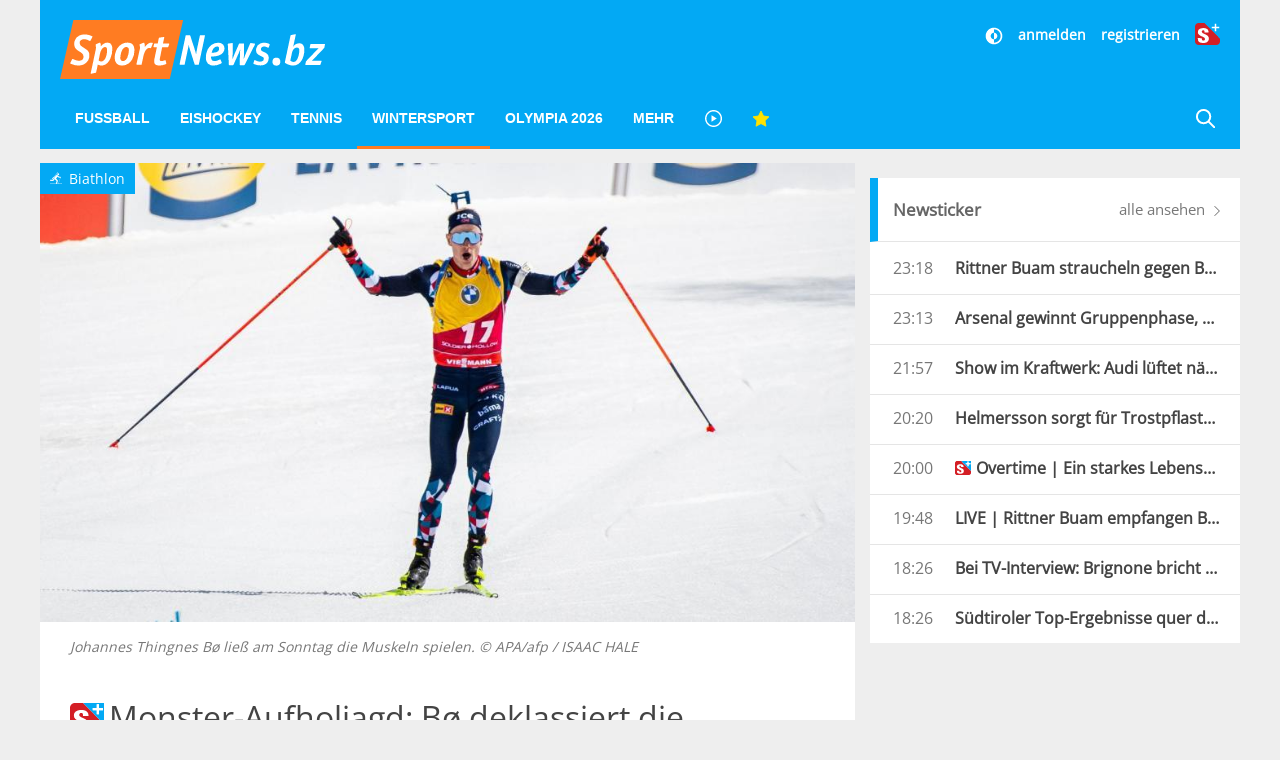

--- FILE ---
content_type: text/html; charset=UTF-8
request_url: https://www.sportnews.bz/artikel/wintersport/biathlon/monster-aufholjagd-bo-deklassiert-die-konkurrenz
body_size: 22852
content:
<!DOCTYPE html><html
lang="de"><head><meta
name="cache-generated" content="Wed, 21 Jan 2026 05:59:23 +0100" /><meta
name="robots" content="index,follow" /><meta
charset="utf-8"><meta
http-equiv="X-UA-Compatible" content="IE=edge"><meta
name="viewport" content="width=device-width, initial-scale=1"><title>Monster-Aufholjagd: Bø deklassiert die Konkurrenz - Biathlon | SportNews.bz</title><meta
name="description" content="Johannes Thingnes Bø war am Sonntag nicht zu stoppen. Der Norweger verbesserte sich bei der Verfolgung in Soldier Hollow (USA) von Platz 17 auf Rang 1. Auch Tommaso Giacomel machte einige Plätze gut."/><meta
name="keywords" content=""/><link
rel="alternate" type="application/atom+xml" title="SportNews" href="https://www.sportnews.bz/feed"><meta
name="apple-mobile-web-app-title" content="SportNews.bz name"><meta
property="og:site_name" content="SportNews.bz"/><meta
name="application-name" content="SportNews.bz"><link
href="https://fr.sportnews.bz/artikel/wintersport/biathlon/monster-aufholjagd-bo-deklassiert-die-konkurrenz" hreflang="fr" rel="alternate"><link
href="https://en.sportnews.bz/artikel/wintersport/biathlon/monster-aufholjagd-bo-deklassiert-die-konkurrenz" hreflang="en" rel="alternate"><link
href="https://www.sportnews.bz/artikel/wintersport/biathlon/monster-aufholjagd-bo-deklassiert-die-konkurrenz" hreflang="de" rel="alternate"><meta
property="og:type" content="article"/><meta
property="og:url" content="https://www.sportnews.bz/artikel/wintersport/biathlon/monster-aufholjagd-bo-deklassiert-die-konkurrenz"/><meta
property="og:title" content="Monster-Aufholjagd: Bø deklassiert die Konkurrenz"/><meta
property="og:description" content="Johannes Thingnes Bø war am Sonntag nicht zu stoppen. Der Norweger verbesserte sich bei der Verfolgung in Soldier Hollow (USA) von Platz 17 auf Rang 1. Auch Tommaso Giacomel machte einige Plätze gut."/><meta
property="og:image" content="https://s3-images.sportnews.bz/_images/fit/1000x563/img/2024/03/johannes-thingnes-bo-liess-am-sonntag-die-muskeln-spielen-1.jpg"/><meta
property="og:image:width" content="1000"/><meta
property="og:image:height" content="563"/><link
rel=canonical href="https://www.sportnews.bz/artikel/wintersport/biathlon/monster-aufholjagd-bo-deklassiert-die-konkurrenz" /><meta
name="date" content="Sun, 10 Mar 2024 19:44:01 +0100"> <script type="application/ld+json">{"@context":"http:\/\/schema.org","@type":"NewsArticle","headline":"Monster-Aufholjagd: Bø deklassiert die Konkurrenz","description":"Johannes Thingnes Bø war am Sonntag nicht zu stoppen. Der Norweger verbesserte sich bei der Verfolgung in Soldier Hollow (USA) von Platz 17 auf Rang 1. Auch Tommaso Giacomel machte einige Plätze gut.","mainEntityOfPage":{"@type":"WebPage","@id":"https:\/\/www.sportnews.bz\/artikel\/wintersport\/biathlon\/monster-aufholjagd-bo-deklassiert-die-konkurrenz"},"image":{"@type":"ImageObject","url":"https:\/\/s3-images.sportnews.bz\/_images\/fit\/1000x563\/img\/2024\/03\/johannes-thingnes-bo-liess-am-sonntag-die-muskeln-spielen-1.jpg","height":1000,"width":563},"dateModified":"2024-03-10T23:23:11+01:00","datePublished":"2024-03-10T19:44:01+01:00","author":{"@type":"Person","name":"tu"},"publisher":{"@type":"Organization","name":"SportNews.bz","logo":{"@type":"ImageObject","url":"https:\/\/www.sportnews.bz\/apple-touch-icon-180x180.png","height":180,"width":180}},"articleBody":"<a href=\"https:\/\/www.sportnews.bz\/artikel\/wintersport\/biathlon\/ueberraschung-pur-neue-gesichter-an-der-biathlon-spitze\" target=\"_blank\" class=\"external-link-new-window\" title=\"\">Nach dem kuriosen Rennen am Samstag, in dem Eric Perrot &uuml;berraschenderweise den Sieg geholt hatte, <\/a>war die Verfolgung auch deswegen mit Spannung erwartet worden. Doch lange dauerte es nicht und der Franzose fiel im Feld immer weiter zur&uuml;ck. Anders als am Vortag zeigten sich die Favoriten hingegen  in guter Verfassung. Vor allem Johannes Thingnes B&oslash; brannte darauf, seinen verkorksten Samstags-Sprint zu vergessen und lief wie vom Teufel besessen &uuml;ber die Loipe. Nach einer unglaublichen Aufholjagd ging der Norweger als erster &uuml;ber die Ziellinie, gefolgt von seinem Bruder Tarjei B&oslash; und Emilien Jacquelin, der erneut auf dem Podest stand.<BR \/><BR \/>Auch nach dem letzten Schie&szlig;en war dabei die Entscheidung &uuml;ber den Sieg in der Verfolgung noch nicht gefallen. Obwohl sich Sturla Holm  L&aelig;greid und Johannes Thingnes B&oslash; gemeinsam mit einem soliden Vorsprung zum vierten Mal an den Schie&szlig;stand stellten, erlaubten sich beide einen Fehler und mussten in die Strafrunde. Dies gab dem Zweiten vom Sprint, Jacquelin, die Chance, in F&uuml;hrung zu gehen &ndash; die der Franzose mit blitzschnellen Treffern am Schopf packte. <BR \/><BR \/><div class=\"img-inline\"><a data-caption=\"Emilien Jacquelin landete erneut auf dem Podest. © APA\/afp \/ ISAAC HALE\" data-fancybox=\"inline-200708\" target=\"_image\" href=\"https:\/\/s3-images.sportnews.bz\/_images\/scale\/1280x1280\/img\/2024\/03\/emilien-jacquelin-landete-erneut-auf-dem-podest-1.jpg\"><img alt=\"Emilien Jacquelin landete erneut auf dem Podest. © APA\/afp \/ ISAAC HALE\" class=\"uk-img-preserve\" src=\"https:\/\/s3-images.sportnews.bz\/_images\/scale\/1280x850\/img\/2024\/03\/emilien-jacquelin-landete-erneut-auf-dem-podest-1.jpg\" \/><\/a><\/div><p class=\"imagedescription uk-text-center uk-margin-remove-top\">Emilien Jacquelin landete erneut auf dem Podest. © APA\/afp \/ ISAAC HALE<\/p>\r\n<BR \/>Die 10 Sekunden, die Jacquelin von B&oslash; in der letzten Runde trennten, waren bereits nach wenigen Augenblicken weg. Der Ausnahmek&ouml;nner aus Norwegen flog wie der Wind am Franzosen vorbei und lief unangefochten zum Sieg in Soldier Hollow. Dahinter ma&szlig; sich eine Dreiergruppe um Jacquelin, L&aelig;greid und Tarjei B&oslash; &ndash; der von sieben gestartet war &ndash; im Zielsprint um den zweiten Platz, den sich der Bruder des Siegers holte. Jacquelin hatte auf den letzten Metern  Vorteile gegen&uuml;ber L&aelig;greid und verhinderte so einen norwegischen Dreif<?O_Fett><?_O_Fett>achsieg.<BR \/><BR \/><h3>\r\nGiacomel schnuppert erneut an der Weltspitze<\/h3>Danach dauerte es nicht lange, bis Tommaso Giacomel das Ziel erreichte. Der Trentiner zeigte am Sonntag neuerlich, dass mit ihm stets zu rechnen ist und dass er weiterhin an seinen Aufgaben w&auml;chst. Der 23-J&auml;hrige verbesserte sich nach dem gestrigen Top-Ergebnis weiter von Platz 8 auf 6 (+ 48,8 Sekunden). <BR \/><BR \/>Auch Dider Bionaz kletterte von Platz 28 auf Platz 18 (+2.07,0 Minuten) und lie&szlig; dabei seinen Teamkollegen Lukas Hofer hinter sich, der das Rennen auf Platz 22 beendete (+2.31,3 Minuten). Zudem brillierte Elia Zeni vor allem am Schie&szlig;stand als Einziger Sch&uuml;tze, der alle 20 Scheiben traf, er wurde 30.. Patrick Braunhofer landete auf Platz 44 (+4.44,2 Minuten).<BR \/><BR \/><h3>\r\nDas Ergebnis<\/h3><div class=\"embed-box\">\n<div data-translation-group=\"ws_event\" data-link-group=\"ws_event\" class=\"mx-load-snippet mx-ajax-snippet mx-inline-widget \" data-snippet=\"page\" data-params='{\"theme\":\"xhr\",\"title\":\"ws_event\",\"params\":\"4153738\"}' ><\/div>\n<\/div>","articleSection":"Biathlon","isFamilyFriendly":"true","isAccessibleForFree":"false","keywords":"Wintersport, Biathlon, Soldier Hollow, Johannes Thingnes Boe, Tommaso Giacomel, Lukas Hofer"}</script> <script>window.OB_ContextKeyValue='plusContent';</script> <script type="text/javascript">!function(){var e=function(){var e,t="__tcfapiLocator",a=[],n=window;for(;n;){try{if(n.frames[t]){e=n;break}}catch(e){}if(n===window.top)break;n=n.parent}e||(!function e(){var a=n.document,r=!!n.frames[t];if(!r)if(a.body){var i=a.createElement("iframe");i.style.cssText="display:none",i.name=t,a.body.appendChild(i)}else setTimeout(e,5);return!r}(),n.__tcfapi=function(){for(var e,t=arguments.length,n=new Array(t),r=0;r<t;r++)n[r]=arguments[r];if(!n.length)return a;if("setGdprApplies"===n[0])n.length>3&&2===parseInt(n[1],10)&&"boolean"==typeof n[3]&&(e=n[3],"function"==typeof n[2]&&n[2]("set",!0));else if("ping"===n[0]){var i={gdprApplies:e,cmpLoaded:!1,cmpStatus:"stub"};"function"==typeof n[2]&&n[2](i)}else a.push(n)},n.addEventListener("message",(function(e){var t="string"==typeof e.data,a={};try{a=t?JSON.parse(e.data):e.data}catch(e){}var n=a.__tcfapiCall;n&&window.__tcfapi(n.command,n.version,(function(a,r){var i={__tcfapiReturn:{returnValue:a,success:r,callId:n.callId}};t&&(i=JSON.stringify(i)),e.source.postMessage(i,"*")}),n.parameter)}),!1))};"undefined"!=typeof module?module.exports=e:e()}();</script> <script>window.dlabCW=localStorage.getItem("dlabCW")||"undefined";window._sp_={config:{accountId:1411,wrapperAPIOrigin:"https://wrapper-api.sp-prod.net/tcfv2",mmsDomain:"https://message.sp-prod.net",targetingParams:{"cookiew":window.dlabCW}}}</script> <script src="https://gdpr-tcfv2.sp-prod.net/wrapperMessagingWithoutDetection.js"></script> <script type="text/javascript" >__tcfapi('addEventListener',2,function(tcData,success){if(success&&(tcData.eventStatus==='useractioncomplete'||tcData.eventStatus==='tcloaded')){const isPlus=localStorage.getItem("isPlus");if(isPlus&&(isPlus===true||isPlus=='true')){document.querySelectorAll(".ligatus .OUTBRAIN").forEach(element=>{element.setAttribute("data-widget-id","GS_1");});}
let script=document.createElement('script');script.type='text/javascript';script.src='//widgets.outbrain.com/outbrain.js';document.body.appendChild(script);__tcfapi('removeEventListener',2,function(success){},tcData.listenerId);}});</script> <!--[if lt IE 9] <script src="/js/html5.js"></script> <![endif]--> <script defer src="https://www.stol.it/js/spn-widgets/manifest.js"></script> <script defer src="https://www.stol.it/js/spn-widgets/vendor.js"></script> <script defer src="https://www.stol.it/js/spn-widgets/athesia_react.js?v=1.0"></script> <link
rel="stylesheet" href="https://spnmedia.stncdn.it/css/sportnews.css?v=156"/><link
rel="shortcut icon" href="https://www.sportnews.bz/favicon.ico" type="image/x-icon" /><link
rel="icon" href="https://www.sportnews.bz/favicon.ico" type="image/x-icon" /><link
rel="apple-touch-icon" href="/apple-touch-icon.png" /><link
rel="apple-touch-icon" sizes="57x57" href="/apple-touch-icon-57x57.png" /><link
rel="apple-touch-icon" sizes="72x72" href="/apple-touch-icon-72x72.png" /><link
rel="apple-touch-icon" sizes="76x76" href="/apple-touch-icon-76x76.png" /><link
rel="apple-touch-icon" sizes="114x114" href="/apple-touch-icon-114x114.png" /><link
rel="apple-touch-icon" sizes="120x120" href="/apple-touch-icon-120x120.png" /><link
rel="apple-touch-icon" sizes="144x144" href="/apple-touch-icon-144x144.png" /><link
rel="apple-touch-icon" sizes="152x152" href="/apple-touch-icon-152x152.png" /><link
rel="apple-touch-icon" sizes="180x180" href="/apple-touch-icon-180x180.png" /> <script type="text/javascript" src="https://code.jquery.com/jquery-3.2.1.min.js"></script> <script>document.cookie="__adblocker=; expires=Thu, 01 Jan 1970 00:00:00 GMT; path=/";var setNptTechAdblockerCookie=function(adblocker){var d=new Date();d.setTime(d.getTime()+60*5*1000);document.cookie="__adblocker="+(adblocker?"true":"false")+"; expires="+d.toUTCString()+"; path=/";};var script=document.createElement("script");script.setAttribute("async",true);script.setAttribute("src","//www.npttech.com/advertising.js");script.setAttribute("onerror","setNptTechAdblockerCookie(true);");document.getElementsByTagName("head")[0].appendChild(script);</script> <script>window.spc="[base64]";</script> <link
rel="stylesheet" type="text/css" href="//css.enetscores.com/hour/gz/css/mx/555.css?s=388&m=1" /> <script src="https://tools.pinpoll.com/global.js" async></script> <script>(function(w,d,s,l,i){w[l]=w[l]||[];w[l].push({'gtm.start':new Date().getTime(),event:'gtm.js'});var f=d.getElementsByTagName(s)[0],j=d.createElement(s),dl=l!='dataLayer'?'&l='+l:'';j.async=true;j.src='https://www.googletagmanager.com/gtm.js?id='+i+dl;f.parentNode.insertBefore(j,f);})(window,document,'script','dataLayer','GTM-WS7X9TR');</script> <script type="text/javascript" async="" src="//cdn.tinypass.com/api/tinypass.min.js"></script> <script>window.dlab=window.dlab||{};window.dlab.widgets=window.dlab.widgets||{};window.dlab.widgets.AutomaticLogin=window.dlab.widgets.AutomaticLogin||[];window.dlab.widgets.AutomaticLogin.push({"widgetTargetId":"automatic-login",onReady:function(){if(typeof checkAuthtenticationAfterWidgetsLoaded==="function"){checkAuthtenticationAfterWidgetsLoaded();}}});$(document).ready(function(){tp=window["tp"]||[];tp.push(["setAid","WGs1UJpXpu"]);if("SPORTNEWS"==='STOL'){tp.push(["setCxenseSiteId","1152137728223711051"]);}
else{tp.push(["setCxenseSiteId","1151011878488271438"]);if(false){tp.push(['setCloudflareWorkerUrl','http://re.sportnews.bz/pcookie'])}else{tp.push(['setCloudflareWorkerUrl','https://www.sportnews.bz/pcookie'])}}
tp.push(["setLocale","de_DE"]);tp.push(["init",function(){tp.pianoId.init();}]);tp.push(["setSandbox",false]);tp.push(["setDebug",false]);if(false){tp.push(["setEndpoint","https://sandbox.tinypass.com/api/v3"]);}else{tp.push(["setEndpoint","https://buy.tinypass.com/api/v3"]);}
tp.push(["setUsePianoIdUserProvider",true]);tp.push(["setUseTinypassAccounts",false])
tp.push(['addHandler','checkoutComplete',function(){if("SPORTNEWS"!='STOL'){var url=window.location.href;_ain.pushConversion('SportNews.bz subscription purchased',{'url':url,'postid':url,});}
tp.experience.execute();},]);tp.push(['addHandler','checkoutStateChange',function(stateView){var user=window.localStorage.getItem('user');if(user){var isPremiumSelected=stateView.stateName==='state2';var hasSubscription=JSON.parse(user).hasSubscription;if(isPremiumSelected&&hasSubscription){tp.offer.close();}}}]);tp.push(['addHandler','loginSuccess',function(data){if(data.user_token){var userSession=athesia_react.General.userSession;var isLogout=window.location.pathname.toLowerCase()==='/abmelden';var isLoginPage=window.location.pathname.toLowerCase()==='/anmelden';if(!isLogout){userSession.add({pianoIdToken:data.user_token,onError:function(){tp.push(["init",function(){tp.pianoId.logout(function(){tp.experience.execute();})}]);}});}
if(!isLoginPage){tp.experience.execute();}}},]);athesia_react.General.AutomaticLogin(window.dlab.widgets.AutomaticLogin.slice(-1)[0]);});</script> <div
id="automatic-login"></div> <script type="text/javascript">$(document).ready(function(){athesia_react.initAds({adTargets:{"SPN2_seite":"Artikel","SPN2_rubrik":"Wintersport","SPN2_unterrubrik":"Biathlon","SPN2_id":137738,"SPN2_tags":"Wintersport, Biathlon, Soldier Hollow, Johannes Thingnes Boe, Tommaso Giacomel, Lukas Hofer, Wintersport, Biathlon"}});});</script> </head><body>
<noscript><iframe
src="https://www.googletagmanager.com/ns.html?id=GTM-WS7X9TR"
height="0" width="0" style="display:none;visibility:hidden"></iframe></noscript> <script async src="https://www.googletagmanager.com/gtag/js?id=UA-97244189-1"></script> <script>window.dataLayer=window.dataLayer||[];function gtag(){dataLayer.push(arguments);}
gtag('js',new Date());gtag('config','UA-75131047-1',{'anonymize_ip':true});</script> <div
class="uk-container"><div
class="uk-text-center uk-align-center uk-margin-remove-bottom uk-visible@s"><div
id="dlab_ad_S1_tablet_desktop"></div></div><header
uk-sticky><div
class="uk-grid-small uk-grid">
<a
href="#" class="x uk-align-right lines-button uk-hidden@m" aria-label="Menu">
<span
class="lines"></span>
</a>
<a
class="logo-sportnews-new" href="https://www.sportnews.bz">
<img
class="logo" src="/images/sportnews-logo-official-3.svg" alt="SportNews">
</a>
<a
class="darkmode-switch uk-hidden@m" href="#" onclick="window.setDarkMode(!document.body.classList.contains('darkmode')); return false;" aria-label="Dunkler Modus">
<svg
width="20px" height="20px" viewBox="0 0 24 24" fill="none" xmlns="http://www.w3.org/2000/svg">
<path
d="M12 16C14.2091 16 16 14.2091 16 12C16 9.79086 14.2091 8 12 8V16Z" fill="#ffffff"/>
<path
fill-rule="evenodd" clip-rule="evenodd" d="M12 2C6.47715 2 2 6.47715 2 12C2 17.5228 6.47715 22 12 22C17.5228 22 22 17.5228 22 12C22 6.47715 17.5228 2 12 2ZM12 4V8C9.79086 8 8 9.79086 8 12C8 14.2091 9.79086 16 12 16V20C16.4183 20 20 16.4183 20 12C20 7.58172 16.4183 4 12 4Z" fill="#ffffff"/>
</svg>
</a>
<a
href="https://www.sportnews.bz/rubrik/plus" class="plus uk-hidden@m">
<img
src="/images/splus.svg" alt="S+"/>
</a>
<a
href="https://www.sportnews.bz/suche" class="search-mobile uk-hidden@m" aria-label="Suche">
<svg
xmlns="http://www.w3.org/2000/svg" width="20" height="20" viewBox="0 0 21 21" ratio="1">
<circle
fill="none" stroke="#fff" stroke-width="2.1" cx="9" cy="9" r="7"></circle>
<path
fill="none" stroke="#fff" stroke-width="2.1" d="M14,14 L27,27 L14,14 Z"></path>
</svg>
</a><div
class="social uk-text-right uk-visible@m"><div
class="stn-logged-in uk-hidden uk-margin-small-bottom">
<a
class="login spn-menu-active link darkmode-switch" href="#" onclick="window.setDarkMode(!document.body.classList.contains('darkmode')); return false;"  aria-label="Dunkler Modus">
<svg
width="20px" height="20px" viewBox="0 0 24 24" fill="none" xmlns="http://www.w3.org/2000/svg">
<path
d="M12 16C14.2091 16 16 14.2091 16 12C16 9.79086 14.2091 8 12 8V16Z" fill="#ffffff"/>
<path
fill-rule="evenodd" clip-rule="evenodd" d="M12 2C6.47715 2 2 6.47715 2 12C2 17.5228 6.47715 22 12 22C17.5228 22 22 17.5228 22 12C22 6.47715 17.5228 2 12 2ZM12 4V8C9.79086 8 8 9.79086 8 12C8 14.2091 9.79086 16 12 16V20C16.4183 20 20 16.4183 20 12C20 7.58172 16.4183 4 12 4Z" fill="#ffffff"/>
</svg>
</a>
<a
class="login spn-menu-active link" href="https://www.sportnews.bz/profil">Profil</a>
<a
class="login stn-logged-in-be uk-hidden" href="https://www.sportnews.bz/backend">BE</a>
<a
class="login spn-menu-active link" href="https://www.sportnews.bz/abmelden">abmelden</a>
<a
class="login spn-menu-active plus" href="https://www.sportnews.bz/rubrik/plus"><img
src="/images/splus.svg" alt="S+"/></a></div><div
class="stn-logged-out uk-hidden uk-margin-small-bottom">
<a
class="login spn-menu-active link darkmode-switch" href="#" onclick="window.setDarkMode(!document.body.classList.contains('darkmode')); return false;"  aria-label="Dunkler Modus">
<svg
width="20px" height="20px" viewBox="0 0 24 24" fill="none" xmlns="http://www.w3.org/2000/svg">
<path
d="M12 16C14.2091 16 16 14.2091 16 12C16 9.79086 14.2091 8 12 8V16Z" fill="#ffffff"/>
<path
fill-rule="evenodd" clip-rule="evenodd" d="M12 2C6.47715 2 2 6.47715 2 12C2 17.5228 6.47715 22 12 22C17.5228 22 22 17.5228 22 12C22 6.47715 17.5228 2 12 2ZM12 4V8C9.79086 8 8 9.79086 8 12C8 14.2091 9.79086 16 12 16V20C16.4183 20 20 16.4183 20 12C20 7.58172 16.4183 4 12 4Z" fill="#ffffff"/>
</svg>
</a>
<a
class="login spn-menu-active link" href="https://www.sportnews.bz/anmelden">anmelden</a>
<a
class="login spn-menu-active link" href="https://www.sportnews.bz/registrieren">registrieren</a>
<a
class="login spn-menu-active plus" href="https://www.sportnews.bz/rubrik/plus"><img
src="/images/splus.svg" alt="S+"/></a></div></div>
<nav
class="uk-navbar-container uk-navbar-transparent uk-hidden-small uk-visible@m" uk-navbar id="menu-desktop"><div
class="uk-navbar-left"><ul
class="uk-navbar-nav"><li
class="spn-menu-active" data-menu="parent">
<a
href="https://www.sportnews.bz/rubrik/fussball">Fußball</a><div
class="uk-navbar-dropdown uk-navbar-dropdown-width-5 uk-navbar-dropdown-bottom-left" uk-drop="boundary: !header; boundary-align: true; pos: bottom-justify;"><div
class="uk-navbar-dropdown-grid uk-child-width-1-5 maincategory uk-grid"><div><ul
class="uk-nav uk-navbar-dropdown-nav"><li
class="  spn-menu-active">
<a
href="https://www.sportnews.bz/rubrik/fussball/amateurligen">
Amateurligen
<span
class="favorites-icon uk-icon uk-icon-image uk-align-right"></span>
</a></li><li
class="uk-nav-header">
Italien</li><li
class="  spn-menu-active">
<a
href="https://www.sportnews.bz/rubrik/fussball/italien/serie-a">
Serie A
<span
class="favorites-icon uk-icon uk-icon-image uk-align-right"></span>
</a></li><li
class="  spn-menu-active">
<a
href="https://www.sportnews.bz/rubrik/fussball/italien/serie-b">
Serie B
<span
class="favorites-icon uk-icon uk-icon-image uk-align-right"></span>
</a></li><li
class="  spn-menu-active">
<a
href="https://www.sportnews.bz/rubrik/fussball/italien/serie-c">
Serie C
<span
class="favorites-icon uk-icon uk-icon-image uk-align-right"></span>
</a></li></ul></div><div><ul
class="uk-nav uk-navbar-dropdown-nav"><li
class="  spn-menu-active">
<a
href="https://www.sportnews.bz/rubrik/fussball/italien/serie-d">
Serie D
<span
class="favorites-icon uk-icon uk-icon-image uk-align-right"></span>
</a></li><li
class="  spn-menu-active">
<a
href="https://www.sportnews.bz/rubrik/fussball/italien/italienpokal">
Italienpokal
<span
class="favorites-icon uk-icon uk-icon-image uk-align-right"></span>
</a></li><li
class="uk-nav-header">
Internationale Ligen</li><li
class="  spn-menu-active">
<a
href="https://www.sportnews.bz/rubrik/fussball/internationale-ligen/deutschland">
Deutschland
<span
class="favorites-icon uk-icon uk-icon-image uk-align-right"></span>
</a></li><li
class="  spn-menu-active">
<a
href="https://www.sportnews.bz/rubrik/fussball/internationale-ligen/england">
England
<span
class="favorites-icon uk-icon uk-icon-image uk-align-right"></span>
</a></li></ul></div><div><ul
class="uk-nav uk-navbar-dropdown-nav"><li
class="  spn-menu-active">
<a
href="https://www.sportnews.bz/rubrik/fussball/internationale-ligen/frankreich">
Frankreich
<span
class="favorites-icon uk-icon uk-icon-image uk-align-right"></span>
</a></li><li
class="  spn-menu-active">
<a
href="https://www.sportnews.bz/rubrik/fussball/internationale-ligen/niederlande">
Niederlande
<span
class="favorites-icon uk-icon uk-icon-image uk-align-right"></span>
</a></li><li
class="  spn-menu-active">
<a
href="https://www.sportnews.bz/rubrik/fussball/internationale-ligen/oesterreich">
Österreich
<span
class="favorites-icon uk-icon uk-icon-image uk-align-right"></span>
</a></li><li
class="  spn-menu-active">
<a
href="https://www.sportnews.bz/rubrik/fussball/internationale-ligen/portugal">
Portugal
<span
class="favorites-icon uk-icon uk-icon-image uk-align-right"></span>
</a></li><li
class="  spn-menu-active">
<a
href="https://www.sportnews.bz/rubrik/fussball/internationale-ligen/spanien">
Spanien
<span
class="favorites-icon uk-icon uk-icon-image uk-align-right"></span>
</a></li></ul></div><div><ul
class="uk-nav uk-navbar-dropdown-nav"><li
class="  spn-menu-active">
<a
href="https://www.sportnews.bz/rubrik/fussball/internationale-ligen/schweiz">
Schweiz
<span
class="favorites-icon uk-icon uk-icon-image uk-align-right"></span>
</a></li><li
class="  spn-menu-active">
<a
href="https://www.sportnews.bz/rubrik/fussball/internationale-ligen/frankreich">
Frankreich
<span
class="favorites-icon uk-icon uk-icon-image uk-align-right"></span>
</a></li><li
class="uk-nav-header">
International</li><li
class="  spn-menu-active">
<a
href="https://www.sportnews.bz/rubrik/fussball/international/champions-league">
Champions League
<span
class="favorites-icon uk-icon uk-icon-image uk-align-right"></span>
</a></li><li
class="  spn-menu-active">
<a
href="https://www.sportnews.bz/rubrik/fussball/international/europa-league">
Europa League
<span
class="favorites-icon uk-icon uk-icon-image uk-align-right"></span>
</a></li></ul></div><div><ul
class="uk-nav uk-navbar-dropdown-nav"><li
class="  spn-menu-active">
<a
href="https://www.sportnews.bz/rubrik/fussball/international/conference-league">
Conference League
<span
class="favorites-icon uk-icon uk-icon-image uk-align-right"></span>
</a></li><li
class="  spn-menu-active">
<a
href="https://www.sportnews.bz/rubrik/fussball/international/nationalteams">
Nationalteams
<span
class="favorites-icon uk-icon uk-icon-image uk-align-right"></span>
</a></li><li
class="  spn-menu-active">
<a
href="https://www.sportnews.bz/rubrik/fussball/italien/frauenfussball">
Frauenfußball
<span
class="favorites-icon uk-icon uk-icon-image uk-align-right"></span>
</a></li></ul></div></div></div></li><li
class="spn-menu-active" data-menu="parent">
<a
href="https://www.sportnews.bz/rubrik/eishockey">Eishockey</a><div
class="uk-navbar-dropdown uk-navbar-dropdown-width-2 uk-navbar-dropdown-bottom-left"><div
class="uk-navbar-dropdown-grid uk-child-width-1-1 maincategory uk-grid"><div><ul
class="uk-nav uk-navbar-dropdown-nav"><li
class="  spn-menu-active">
<a
href="https://www.sportnews.bz/rubrik/eishockey/alpshl">
AlpsHL
<span
class="favorites-icon uk-icon uk-icon-image uk-align-right"></span>
</a></li><li
class="  spn-menu-active">
<a
href="https://www.sportnews.bz/rubrik/eishockey/icehl">
ICEHL
<span
class="favorites-icon uk-icon uk-icon-image uk-align-right"></span>
</a></li><li
class="  spn-menu-active">
<a
href="https://www.sportnews.bz/rubrik/eishockey/ihl">
IHL
<span
class="favorites-icon uk-icon uk-icon-image uk-align-right"></span>
</a></li><li
class="  spn-menu-active">
<a
href="https://www.sportnews.bz/rubrik/eishockey/internationale-ligen/nationalteams">
Nationalteams
<span
class="favorites-icon uk-icon uk-icon-image uk-align-right"></span>
</a></li><li
class="  spn-menu-active">
<a
href="https://www.sportnews.bz/rubrik/eishockey/internationale-ligen/nordamerika">
Nordamerika
<span
class="favorites-icon uk-icon uk-icon-image uk-align-right"></span>
</a></li><li
class="  spn-menu-active">
<a
href="https://www.sportnews.bz/rubrik/eishockey/internationale-ligen/deutschland">
Deutschland
<span
class="favorites-icon uk-icon uk-icon-image uk-align-right"></span>
</a></li><li
class="  spn-menu-active">
<a
href="https://www.sportnews.bz/rubrik/eishockey/internationale-ligen/schweiz">
Schweiz
<span
class="favorites-icon uk-icon uk-icon-image uk-align-right"></span>
</a></li></ul></div></div></div></li><li
class="spn-menu-active" data-menu="parent">
<a
href="https://www.sportnews.bz/rubrik/tennis">Tennis</a></li><li
class="spn-menu-active" data-menu="parent">
<a
href="https://www.sportnews.bz/rubrik/wintersport">Wintersport</a><div
class="uk-navbar-dropdown uk-navbar-dropdown-width-5 uk-navbar-dropdown-bottom-left" uk-drop="boundary: !header; boundary-align: true; pos: bottom-justify;"><div
class="uk-navbar-dropdown-grid uk-child-width-1-5 maincategory uk-grid"><div><ul
class="uk-nav uk-navbar-dropdown-nav"><li
class="  spn-menu-active">
<a
href="https://www.sportnews.bz/rubrik/wintersport/biathlon">
Biathlon
<span
class="favorites-icon uk-icon uk-icon-image uk-align-right"></span>
</a></li><li
class="  spn-menu-active">
<a
href="https://www.sportnews.bz/rubrik/wintersport/bob">
Bob
<span
class="favorites-icon uk-icon uk-icon-image uk-align-right"></span>
</a></li><li
class="  spn-menu-active">
<a
href="https://www.sportnews.bz/rubrik/wintersport/eiskunstlauf">
Eiskunstlauf
<span
class="favorites-icon uk-icon uk-icon-image uk-align-right"></span>
</a></li></ul></div><div><ul
class="uk-nav uk-navbar-dropdown-nav"><li
class="  spn-menu-active">
<a
href="https://www.sportnews.bz/rubrik/wintersport/eisschnelllauf">
Eisschnelllauf
<span
class="favorites-icon uk-icon uk-icon-image uk-align-right"></span>
</a></li><li
class="  spn-menu-active">
<a
href="https://www.sportnews.bz/rubrik/wintersport/freestyle">
Freestyle
<span
class="favorites-icon uk-icon uk-icon-image uk-align-right"></span>
</a></li><li
class="  spn-menu-active">
<a
href="https://www.sportnews.bz/rubrik/wintersport/langlauf">
Langlauf
<span
class="favorites-icon uk-icon uk-icon-image uk-align-right"></span>
</a></li></ul></div><div><ul
class="uk-nav uk-navbar-dropdown-nav"><li
class="  spn-menu-active">
<a
href="https://www.sportnews.bz/rubrik/wintersport/nordische-kombination">
Nordische Kombination
<span
class="favorites-icon uk-icon uk-icon-image uk-align-right"></span>
</a></li><li
class="  spn-menu-active">
<a
href="https://www.sportnews.bz/rubrik/wintersport/rodeln-kunstbahn">
Rodeln Kunstbahn
<span
class="favorites-icon uk-icon uk-icon-image uk-align-right"></span>
</a></li><li
class="  spn-menu-active">
<a
href="https://www.sportnews.bz/rubrik/wintersport/rodeln-naturbahn">
Alpin Rodeln
<span
class="favorites-icon uk-icon uk-icon-image uk-align-right"></span>
</a></li></ul></div><div><ul
class="uk-nav uk-navbar-dropdown-nav"><li
class="  spn-menu-active">
<a
href="https://www.sportnews.bz/spezial/ski-weltcup">
Ski Alpin
<span
class="favorites-icon uk-icon uk-icon-image uk-align-right"></span>
</a></li><li
class="  spn-menu-active">
<a
href="https://www.sportnews.bz/rubrik/wintersport/skicross">
Skicross
<span
class="favorites-icon uk-icon uk-icon-image uk-align-right"></span>
</a></li><li
class="  spn-menu-active">
<a
href="https://www.sportnews.bz/rubrik/wintersport/skispringen">
Skispringen
<span
class="favorites-icon uk-icon uk-icon-image uk-align-right"></span>
</a></li></ul></div><div><ul
class="uk-nav uk-navbar-dropdown-nav"><li
class="  spn-menu-active">
<a
href="https://www.sportnews.bz/rubrik/wintersport/skitouren">
Skitouren
<span
class="favorites-icon uk-icon uk-icon-image uk-align-right"></span>
</a></li><li
class="  spn-menu-active">
<a
href="https://www.sportnews.bz/rubrik/wintersport/snowboard">
Snowboard
<span
class="favorites-icon uk-icon uk-icon-image uk-align-right"></span>
</a></li><li
class="  spn-menu-active">
<a
href="https://www.sportnews.bz/rubrik/wintersport/wintersport-mix">
Wintersport Mix
<span
class="favorites-icon uk-icon uk-icon-image uk-align-right"></span>
</a></li></ul></div></div></div></li><li
class="spn-menu-active">
<a
href="https://www.sportnews.bz/spezial/olympia-2026-milano-cortina">Olympia 2026 </a></li><li
class="spn-menu-active" data-menu="parent">
<a
href="#">Mehr </a><div
class="uk-navbar-dropdown uk-navbar-dropdown-width-5 uk-navbar-dropdown-bottom-left" uk-drop="boundary: !header; boundary-align: true; pos: bottom-justify;"><div
class="uk-navbar-dropdown-grid uk-child-width-1-5 uk-grid"><div><ul
class="uk-nav uk-navbar-dropdown-nav"><li
class="menu spn-menu-active">
<a
class="level1" href="https://www.sportnews.bz/rubrik/american-football">
American Football
<span
class="favorites-icon uk-icon uk-icon-image uk-align-right"></span>
</a></li><li
class="menu spn-menu-active">
<a
class="level1" href="https://www.sportnews.bz/rubrik/badminton">
Badminton
<span
class="favorites-icon uk-icon uk-icon-image uk-align-right"></span>
</a></li><li
class="menu spn-menu-active">
<a
class="level1" href="https://www.sportnews.bz/rubrik/baseball">
Baseball
<span
class="favorites-icon uk-icon uk-icon-image uk-align-right"></span>
</a></li><li
class="menu spn-menu-active">
<a
class="level1" href="https://www.sportnews.bz/rubrik/basketball">
Basketball
<span
class="favorites-icon uk-icon uk-icon-image uk-align-right"></span>
</a></li><li
class="menu spn-menu-active">
<a
class="level1" href="https://www.sportnews.bz/rubrik/eishockey">
Eishockey
<span
class="favorites-icon uk-icon uk-icon-image uk-align-right"></span>
</a></li><li
class="menu spn-menu-active">
<a
class="level1" href="https://www.sportnews.bz/rubrik/extremsport">
Extremsport
<span
class="favorites-icon uk-icon uk-icon-image uk-align-right"></span>
</a></li><li
class="menu spn-menu-active">
<a
class="level1" href="https://www.sportnews.bz/rubrik/golf">
Golf
<span
class="favorites-icon uk-icon uk-icon-image uk-align-right"></span>
</a></li></ul></div><div><ul
class="uk-nav uk-navbar-dropdown-nav"><li
class="menu spn-menu-active">
<a
class="level1" href="https://www.sportnews.bz/rubrik/handball">
Handball
<span
class="favorites-icon uk-icon uk-icon-image uk-align-right"></span>
</a></li><li
class="menu spn-menu-active">
<a
class="level1" href="https://www.sportnews.bz/rubrik/kampfsport">
Kampfsport
<span
class="favorites-icon uk-icon uk-icon-image uk-align-right"></span>
</a></li><li
class="menu spn-menu-active">
<a
class="level1" href="https://www.sportnews.bz/rubrik/kegeln">
Kegeln
<span
class="favorites-icon uk-icon uk-icon-image uk-align-right"></span>
</a></li><li
class="menu spn-menu-active">
<a
class="level1" href="https://www.sportnews.bz/rubrik/klettern">
Klettern
<span
class="favorites-icon uk-icon uk-icon-image uk-align-right"></span>
</a></li><li
class="menu spn-menu-active">
<a
class="level1" href="https://www.sportnews.bz/rubrik/leichtathletik">
Leichtathletik
<span
class="favorites-icon uk-icon uk-icon-image uk-align-right"></span>
</a></li><li
class="menu spn-menu-active">
<a
class="level1" href="https://www.sportnews.bz/rubrik/motorsport">
Motorsport
<span
class="favorites-icon uk-icon uk-icon-image uk-align-right"></span>
</a></li><li
class="menu spn-menu-active">
<a
class="level2" href="https://www.sportnews.bz/rubrik/motorsport/dtm">
DTM
<span
class="favorites-icon uk-icon uk-icon-image uk-align-right"></span>
</a></li></ul></div><div><ul
class="uk-nav uk-navbar-dropdown-nav"><li
class="menu spn-menu-active">
<a
class="level2" href="https://www.sportnews.bz/rubrik/motorsport/enduro">
Enduro
<span
class="favorites-icon uk-icon uk-icon-image uk-align-right"></span>
</a></li><li
class="menu spn-menu-active">
<a
class="level2" href="https://www.sportnews.bz/rubrik/motorsport/formel-1">
Formel 1
<span
class="favorites-icon uk-icon uk-icon-image uk-align-right"></span>
</a></li><li
class="menu spn-menu-active">
<a
class="level2" href="https://www.sportnews.bz/rubrik/motorsport/moto-gp">
Moto GP
<span
class="favorites-icon uk-icon uk-icon-image uk-align-right"></span>
</a></li><li
class="menu spn-menu-active">
<a
class="level2" href="https://www.sportnews.bz/rubrik/motorsport/motocross">
Motocross
<span
class="favorites-icon uk-icon uk-icon-image uk-align-right"></span>
</a></li><li
class="menu spn-menu-active">
<a
class="level2" href="https://www.sportnews.bz/rubrik/motorsport/ralley">
Rallye
<span
class="favorites-icon uk-icon uk-icon-image uk-align-right"></span>
</a></li><li
class="menu spn-menu-active">
<a
class="level2" href="https://www.sportnews.bz/rubrik/motorsport/weitere">
Weitere
<span
class="favorites-icon uk-icon uk-icon-image uk-align-right"></span>
</a></li><li
class="menu spn-menu-active">
<a
class="level1" href="https://www.sportnews.bz/rubrik/radsport">
Radsport
<span
class="favorites-icon uk-icon uk-icon-image uk-align-right"></span>
</a></li></ul></div><div><ul
class="uk-nav uk-navbar-dropdown-nav"><li
class="menu spn-menu-active">
<a
class="level2" href="https://www.sportnews.bz/rubrik/radsport/mountainbike">
Mountainbike
<span
class="favorites-icon uk-icon uk-icon-image uk-align-right"></span>
</a></li><li
class="menu spn-menu-active">
<a
class="level2" href="https://www.sportnews.bz/rubrik/radsport/rennrad">
Rennrad
<span
class="favorites-icon uk-icon uk-icon-image uk-align-right"></span>
</a></li><li
class="menu spn-menu-active">
<a
class="level1" href="https://www.sportnews.bz/rubrik/reitsport">
Reitsport
<span
class="favorites-icon uk-icon uk-icon-image uk-align-right"></span>
</a></li><li
class="menu spn-menu-active">
<a
class="level1" href="https://www.sportnews.bz/rubrik/sportschiessen">
Sportschießen
<span
class="favorites-icon uk-icon uk-icon-image uk-align-right"></span>
</a></li><li
class="menu spn-menu-active">
<a
class="level1" href="https://www.sportnews.bz/rubrik/tischtennis">
Tischtennis
<span
class="favorites-icon uk-icon uk-icon-image uk-align-right"></span>
</a></li><li
class="menu spn-menu-active">
<a
class="level1" href="https://www.sportnews.bz/rubrik/triathlon">
Triathlon
<span
class="favorites-icon uk-icon uk-icon-image uk-align-right"></span>
</a></li><li
class="menu spn-menu-active">
<a
class="level1" href="https://www.sportnews.bz/rubrik/volleyball">
Volleyball
<span
class="favorites-icon uk-icon uk-icon-image uk-align-right"></span>
</a></li></ul></div><div><ul
class="uk-nav uk-navbar-dropdown-nav"><li
class="menu spn-menu-active">
<a
class="level1" href="https://www.sportnews.bz/rubrik/wassersport">
Wassersport
<span
class="favorites-icon uk-icon uk-icon-image uk-align-right"></span>
</a></li><li
class="menu spn-menu-active">
<a
class="level2" href="https://www.sportnews.bz/rubrik/wassersport/kanu">
Kanu
<span
class="favorites-icon uk-icon uk-icon-image uk-align-right"></span>
</a></li><li
class="menu spn-menu-active">
<a
class="level2" href="https://www.sportnews.bz/rubrik/wassersport/schwimmen">
Schwimmen
<span
class="favorites-icon uk-icon uk-icon-image uk-align-right"></span>
</a></li><li
class="menu spn-menu-active">
<a
class="level2" href="https://www.sportnews.bz/rubrik/wassersport/wasserspringen">
Wasserspringen
<span
class="favorites-icon uk-icon uk-icon-image uk-align-right"></span>
</a></li><li
class="menu spn-menu-active">
<a
class="level1" href="https://www.sportnews.bz/rubrik/sport-mix">
Sport Mix
<span
class="favorites-icon uk-icon uk-icon-image uk-align-right"></span>
</a></li></ul></div></div></div></li><li
class="spn-menu-active " data-menu="parent">
<a
href="https://www.sportnews.bz/videos" aria-expanded="false"  aria-label="Videos">
<span
class="favorite-menu uk-icon uk-icon-image uk-align-right" style="background-image: url(/images/video-icon-white.svg);"></span>
</a></li><li
class="favorites-menu-icon">
<a
href="#" class="" aria-expanded="false" aria-label="Favoriten"><span
class="favorite-menu uk-icon uk-icon-image uk-align-right" style="background-image: url(/images/favorite_on.svg);"></span></a><div
class="uk-navbar-dropdown uk-navbar-dropdown-width-5 uk-navbar-dropdown-bottom-left" uk-drop="boundary: !header; boundary-align: true; pos: bottom-justify;" id="favorites-desktop"><div
class="uk-navbar-dropdown-grid uk-child-width-1-2 maincategory uk-grid"><div
class="empty">
<b>Favoriten-Liste ist leer.</b><p>Um Favoriten zu dieser Liste hinzuzufügen, müssen Sie im Menü bei der Gewünschten Sportart auf das Favoriten-Icon (Stern) klicken.</p></div><div
class="uk-hidden favorites-container"></div><div
class="uk-hidden favorites-container"></div></div></div></li></ul></div>
</nav><div
class="uk-offcanvas-content" style="display: none;"><div
id="offcanvas-nav" uk-offcanvas="overlay: true"><div
class="uk-offcanvas-bar"><div
class="search uk-flex uk-flex-middle uk-flex-between">
<a
href="https://www.sportnews.bz/suche">
<svg
xmlns="http://www.w3.org/2000/svg" width="20" height="20" viewBox="0 0 21 21" ratio="1">
<circle
fill="none" stroke="#fff" stroke-width="2.1" cx="9" cy="9" r="7"></circle>
<path
fill="none" stroke="#fff" stroke-width="2.1" d="M14,14 L27,27 L14,14 Z"></path>
</svg>&nbsp;&nbsp;&nbsp;&nbsp;Suche
</a><div>
<a
href="https://www.instagram.com/sportnews.bz" target="_blank" class="uk-icon-link uk-icon" uk-icon="icon: instagram; ratio: 1" aria-label="Sportnews auf Instagram"><svg
width="20" height="20" viewBox="0 0 20 20" xmlns="http://www.w3.org/2000/svg" ratio="1"><path
d="M13.55,1H6.46C3.45,1,1,3.44,1,6.44v7.12c0,3,2.45,5.44,5.46,5.44h7.08c3.02,0,5.46-2.44,5.46-5.44V6.44 C19.01,3.44,16.56,1,13.55,1z M17.5,14c0,1.93-1.57,3.5-3.5,3.5H6c-1.93,0-3.5-1.57-3.5-3.5V6c0-1.93,1.57-3.5,3.5-3.5h8 c1.93,0,3.5,1.57,3.5,3.5V14z"></path><circle
cx="14.87" cy="5.26" r="1.09"></circle><path
d="M10.03,5.45c-2.55,0-4.63,2.06-4.63,4.6c0,2.55,2.07,4.61,4.63,4.61c2.56,0,4.63-2.061,4.63-4.61 C14.65,7.51,12.58,5.45,10.03,5.45L10.03,5.45L10.03,5.45z M10.08,13c-1.66,0-3-1.34-3-2.99c0-1.65,1.34-2.99,3-2.99s3,1.34,3,2.99 C13.08,11.66,11.74,13,10.08,13L10.08,13L10.08,13z"></path></svg></a>
<a
href="https://www.facebook.com/sportnewsbz/" target="_blank" class="uk-icon-link uk-icon" uk-icon="icon: facebook; ratio: 1" aria-label="Sportnews auf Facebook"><svg
width="20" height="20" viewBox="0 0 20 20" xmlns="http://www.w3.org/2000/svg" ratio="1"><path
d="M11,10h2.6l0.4-3H11V5.3c0-0.9,0.2-1.5,1.5-1.5H14V1.1c-0.3,0-1-0.1-2.1-0.1C9.6,1,8,2.4,8,5v2H5.5v3H8v8h3V10z"></path></svg></a>
<a
href="https://www.youtube.com/user/sportnewsbz" target="_blank" class="uk-icon-link uk-icon" uk-icon="icon: youtube; ratio: 1" aria-label="Sportnews auf Youtube"><svg
width="20" height="20" viewBox="0 0 20 20" xmlns="http://www.w3.org/2000/svg" ratio="1"><path
d="M15,4.1c1,0.1,2.3,0,3,0.8c0.8,0.8,0.9,2.1,0.9,3.1C19,9.2,19,10.9,19,12c-0.1,1.1,0,2.4-0.5,3.4c-0.5,1.1-1.4,1.5-2.5,1.6 c-1.2,0.1-8.6,0.1-11,0c-1.1-0.1-2.4-0.1-3.2-1c-0.7-0.8-0.7-2-0.8-3C1,11.8,1,10.1,1,8.9c0-1.1,0-2.4,0.5-3.4C2,4.5,3,4.3,4.1,4.2 C5.3,4.1,12.6,4,15,4.1z M8,7.5v6l5.5-3L8,7.5z"></path></svg></a></div></div><ul
class="uk-nav uk-nav-default sports" id="menu-mobile"><li
class="spn-menu-active">
<a
href="https://www.sportnews.bz/rubrik/plus" class="plus"><img
src="/images/splus.svg" alt="S+" /> im Überblick</a></li><li
class="spn-menu-active">
<a
href="https://www.sportnews.bz/videos" class="plus"><img
src="/images/video-icon.svg" alt="Video Icon" /> Videos</a></li><li
class="category-menu" data-menu-open><ul
data-uk-accordion><li
class="spn-menu-active" data-menu="parent" data-menu-open><h3 class="uk-accordion-title">Fußball<span
class="uk-icon uk-icon-image uk-align-right" style="background-image: url('/images/arrow-left.svg');"></span></h3><ul
class="uk-accordion-content"><li>
<a
data-favtitle="Fußball" class="spn-menu-active" href="https://www.sportnews.bz/rubrik/fussball">Alle News
<span
class="favorites-icon uk-icon uk-icon-image uk-align-right" ></span>
</a></li><li
class="spn-menu-active" data-menu-open>
<a
href="https://www.sportnews.bz/rubrik/fussball/amateurligen" data-favtitle="Fußball - Amateurligen">
Amateurligen
<span
class="favorites-icon uk-icon uk-icon-image uk-align-right" ></span>
</a></li><ul
uk-accordion><li
class="spn-menu-active" data-menu="parent" data-menu-open><h3 class="uk-accordion-title">
Italien<span
class="uk-icon uk-icon-image uk-align-right" style="background-image: url('/images/arrow-left.svg');"></span></h3><ul
class="uk-accordion-content"><li
class="spn-menu-active" data-menu-open>
<a
href="https://www.sportnews.bz/rubrik/fussball/italien/serie-a" data-favtitle="Fußball - Serie A">
Serie A
<span
class="favorites-icon uk-icon uk-icon-image uk-align-right" ></span>
</a></li><li
class="spn-menu-active" data-menu-open>
<a
href="https://www.sportnews.bz/rubrik/fussball/italien/serie-b" data-favtitle="Fußball - Serie B">
Serie B
<span
class="favorites-icon uk-icon uk-icon-image uk-align-right" ></span>
</a></li><li
class="spn-menu-active" data-menu-open>
<a
href="https://www.sportnews.bz/rubrik/fussball/italien/serie-c" data-favtitle="Fußball - Serie C">
Serie C
<span
class="favorites-icon uk-icon uk-icon-image uk-align-right" ></span>
</a></li><li
class="spn-menu-active" data-menu-open>
<a
href="https://www.sportnews.bz/rubrik/fussball/italien/serie-d" data-favtitle="Fußball - Serie D">
Serie D
<span
class="favorites-icon uk-icon uk-icon-image uk-align-right" ></span>
</a></li><li
class="spn-menu-active" data-menu-open>
<a
href="https://www.sportnews.bz/rubrik/fussball/italien/italienpokal" data-favtitle="Fußball - Italienpokal">
Italienpokal
<span
class="favorites-icon uk-icon uk-icon-image uk-align-right" ></span>
</a></li></ul></li></ul><ul
uk-accordion><li
class="spn-menu-active" data-menu="parent" data-menu-open><h3 class="uk-accordion-title">
Internationale Ligen<span
class="uk-icon uk-icon-image uk-align-right" style="background-image: url('/images/arrow-left.svg');"></span></h3><ul
class="uk-accordion-content"><li
class="spn-menu-active" data-menu-open>
<a
href="https://www.sportnews.bz/rubrik/fussball/internationale-ligen/deutschland" data-favtitle="Fußball - Deutschland">
Deutschland
<span
class="favorites-icon uk-icon uk-icon-image uk-align-right" ></span>
</a></li><li
class="spn-menu-active" data-menu-open>
<a
href="https://www.sportnews.bz/rubrik/fussball/internationale-ligen/england" data-favtitle="Fußball - England">
England
<span
class="favorites-icon uk-icon uk-icon-image uk-align-right" ></span>
</a></li><li
class="spn-menu-active" data-menu-open>
<a
href="https://www.sportnews.bz/rubrik/fussball/internationale-ligen/frankreich" data-favtitle="Fußball - Frankreich">
Frankreich
<span
class="favorites-icon uk-icon uk-icon-image uk-align-right" ></span>
</a></li><li
class="spn-menu-active" data-menu-open>
<a
href="https://www.sportnews.bz/rubrik/fussball/internationale-ligen/niederlande" data-favtitle="Fußball - Niederlande">
Niederlande
<span
class="favorites-icon uk-icon uk-icon-image uk-align-right" ></span>
</a></li><li
class="spn-menu-active" data-menu-open>
<a
href="https://www.sportnews.bz/rubrik/fussball/internationale-ligen/oesterreich" data-favtitle="Fußball - Österreich">
Österreich
<span
class="favorites-icon uk-icon uk-icon-image uk-align-right" ></span>
</a></li><li
class="spn-menu-active" data-menu-open>
<a
href="https://www.sportnews.bz/rubrik/fussball/internationale-ligen/portugal" data-favtitle="Fußball - Portugal">
Portugal
<span
class="favorites-icon uk-icon uk-icon-image uk-align-right" ></span>
</a></li><li
class="spn-menu-active" data-menu-open>
<a
href="https://www.sportnews.bz/rubrik/fussball/internationale-ligen/spanien" data-favtitle="Fußball - Spanien">
Spanien
<span
class="favorites-icon uk-icon uk-icon-image uk-align-right" ></span>
</a></li><li
class="spn-menu-active" data-menu-open>
<a
href="https://www.sportnews.bz/rubrik/fussball/internationale-ligen/schweiz" data-favtitle="Fußball - Schweiz">
Schweiz
<span
class="favorites-icon uk-icon uk-icon-image uk-align-right" ></span>
</a></li><li
class="spn-menu-active" data-menu-open>
<a
href="https://www.sportnews.bz/rubrik/fussball/internationale-ligen/frankreich" data-favtitle="Fußball - Frankreich">
Frankreich
<span
class="favorites-icon uk-icon uk-icon-image uk-align-right" ></span>
</a></li></ul></li></ul><ul
uk-accordion><li
class="spn-menu-active" data-menu="parent" data-menu-open><h3 class="uk-accordion-title">
International<span
class="uk-icon uk-icon-image uk-align-right" style="background-image: url('/images/arrow-left.svg');"></span></h3><ul
class="uk-accordion-content"><li
class="spn-menu-active" data-menu-open>
<a
href="https://www.sportnews.bz/rubrik/fussball/international/champions-league" data-favtitle="Fußball - Champions League">
Champions League
<span
class="favorites-icon uk-icon uk-icon-image uk-align-right" ></span>
</a></li><li
class="spn-menu-active" data-menu-open>
<a
href="https://www.sportnews.bz/rubrik/fussball/international/europa-league" data-favtitle="Fußball - Europa League">
Europa League
<span
class="favorites-icon uk-icon uk-icon-image uk-align-right" ></span>
</a></li><li
class="spn-menu-active" data-menu-open>
<a
href="https://www.sportnews.bz/rubrik/fussball/international/conference-league" data-favtitle="Fußball - Conference League">
Conference League
<span
class="favorites-icon uk-icon uk-icon-image uk-align-right" ></span>
</a></li><li
class="spn-menu-active" data-menu-open>
<a
href="https://www.sportnews.bz/rubrik/fussball/international/nationalteams" data-favtitle="Fußball - Nationalteams">
Nationalteams
<span
class="favorites-icon uk-icon uk-icon-image uk-align-right" ></span>
</a></li></ul></li></ul><li
class="spn-menu-active" data-menu-open>
<a
href="https://www.sportnews.bz/rubrik/fussball/italien/frauenfussball" data-favtitle="Fußball - Frauenfußball">
Frauenfußball
<span
class="favorites-icon uk-icon uk-icon-image uk-align-right" ></span>
</a></li></ul></li></ul></li><li
class="category-menu" data-menu-open><ul
data-uk-accordion><li
class="spn-menu-active" data-menu="parent" data-menu-open><h3 class="uk-accordion-title">Eishockey<span
class="uk-icon uk-icon-image uk-align-right" style="background-image: url('/images/arrow-left.svg');"></span></h3><ul
class="uk-accordion-content"><li>
<a
data-favtitle="Eishockey" class="spn-menu-active" href="https://www.sportnews.bz/rubrik/eishockey">Alle News
<span
class="favorites-icon uk-icon uk-icon-image uk-align-right" ></span>
</a></li><li
class="spn-menu-active" data-menu-open>
<a
href="https://www.sportnews.bz/rubrik/eishockey/alpshl" data-favtitle="Eishockey - AlpsHL">
AlpsHL
<span
class="favorites-icon uk-icon uk-icon-image uk-align-right" ></span>
</a></li><li
class="spn-menu-active" data-menu-open>
<a
href="https://www.sportnews.bz/rubrik/eishockey/icehl" data-favtitle="Eishockey - ICEHL">
ICEHL
<span
class="favorites-icon uk-icon uk-icon-image uk-align-right" ></span>
</a></li><li
class="spn-menu-active" data-menu-open>
<a
href="https://www.sportnews.bz/rubrik/eishockey/ihl" data-favtitle="Eishockey - IHL">
IHL
<span
class="favorites-icon uk-icon uk-icon-image uk-align-right" ></span>
</a></li><li
class="spn-menu-active" data-menu-open>
<a
href="https://www.sportnews.bz/rubrik/eishockey/internationale-ligen/nationalteams" data-favtitle="Eishockey - Nationalteams">
Nationalteams
<span
class="favorites-icon uk-icon uk-icon-image uk-align-right" ></span>
</a></li><li
class="spn-menu-active" data-menu-open>
<a
href="https://www.sportnews.bz/rubrik/eishockey/internationale-ligen/nordamerika" data-favtitle="Eishockey - Nordamerika">
Nordamerika
<span
class="favorites-icon uk-icon uk-icon-image uk-align-right" ></span>
</a></li><li
class="spn-menu-active" data-menu-open>
<a
href="https://www.sportnews.bz/rubrik/eishockey/internationale-ligen/deutschland" data-favtitle="Eishockey - Deutschland">
Deutschland
<span
class="favorites-icon uk-icon uk-icon-image uk-align-right" ></span>
</a></li><li
class="spn-menu-active" data-menu-open>
<a
href="https://www.sportnews.bz/rubrik/eishockey/internationale-ligen/schweiz" data-favtitle="Eishockey - Schweiz">
Schweiz
<span
class="favorites-icon uk-icon uk-icon-image uk-align-right" ></span>
</a></li></ul></li></ul></li><li
class="category-menu" data-menu-open><ul
data-uk-accordion><li
class="spn-menu-active" data-menu="parent" data-menu-open><h3 class="uk-accordion-title">Tennis<span
class="uk-icon uk-icon-image uk-align-right" style="background-image: url('/images/arrow-left.svg');"></span></h3><ul
class="uk-accordion-content"><li>
<a
data-favtitle="Tennis" class="spn-menu-active" href="https://www.sportnews.bz/rubrik/tennis">Alle News
<span
class="favorites-icon uk-icon uk-icon-image uk-align-right" ></span>
</a></li></ul></li></ul></li><li
class="category-menu" data-menu-open><ul
data-uk-accordion><li
class="spn-menu-active" data-menu="parent" data-menu-open><h3 class="uk-accordion-title">Wintersport<span
class="uk-icon uk-icon-image uk-align-right" style="background-image: url('/images/arrow-left.svg');"></span></h3><ul
class="uk-accordion-content"><li>
<a
data-favtitle="Wintersport" class="spn-menu-active" href="https://www.sportnews.bz/rubrik/wintersport">Alle News
<span
class="favorites-icon uk-icon uk-icon-image uk-align-right" ></span>
</a></li><li
class="spn-menu-active" data-menu-open>
<a
href="https://www.sportnews.bz/rubrik/wintersport/biathlon" data-favtitle="Wintersport - Biathlon">
Biathlon
<span
class="favorites-icon uk-icon uk-icon-image uk-align-right" ></span>
</a></li><li
class="spn-menu-active" data-menu-open>
<a
href="https://www.sportnews.bz/rubrik/wintersport/bob" data-favtitle="Wintersport - Bob">
Bob
<span
class="favorites-icon uk-icon uk-icon-image uk-align-right" ></span>
</a></li><li
class="spn-menu-active" data-menu-open>
<a
href="https://www.sportnews.bz/rubrik/wintersport/eiskunstlauf" data-favtitle="Wintersport - Eiskunstlauf">
Eiskunstlauf
<span
class="favorites-icon uk-icon uk-icon-image uk-align-right" ></span>
</a></li><li
class="spn-menu-active" data-menu-open>
<a
href="https://www.sportnews.bz/rubrik/wintersport/eisschnelllauf" data-favtitle="Wintersport - Eisschnelllauf">
Eisschnelllauf
<span
class="favorites-icon uk-icon uk-icon-image uk-align-right" ></span>
</a></li><li
class="spn-menu-active" data-menu-open>
<a
href="https://www.sportnews.bz/rubrik/wintersport/freestyle" data-favtitle="Wintersport - Freestyle">
Freestyle
<span
class="favorites-icon uk-icon uk-icon-image uk-align-right" ></span>
</a></li><li
class="spn-menu-active" data-menu-open>
<a
href="https://www.sportnews.bz/rubrik/wintersport/langlauf" data-favtitle="Wintersport - Langlauf">
Langlauf
<span
class="favorites-icon uk-icon uk-icon-image uk-align-right" ></span>
</a></li><li
class="spn-menu-active" data-menu-open>
<a
href="https://www.sportnews.bz/rubrik/wintersport/nordische-kombination" data-favtitle="Wintersport - Nordische Kombination">
Nordische Kombination
<span
class="favorites-icon uk-icon uk-icon-image uk-align-right" ></span>
</a></li><li
class="spn-menu-active" data-menu-open>
<a
href="https://www.sportnews.bz/rubrik/wintersport/rodeln-kunstbahn" data-favtitle="Wintersport - Rodeln Kunstbahn">
Rodeln Kunstbahn
<span
class="favorites-icon uk-icon uk-icon-image uk-align-right" ></span>
</a></li><li
class="spn-menu-active" data-menu-open>
<a
href="https://www.sportnews.bz/rubrik/wintersport/rodeln-naturbahn" data-favtitle="Wintersport - Alpin Rodeln">
Alpin Rodeln
<span
class="favorites-icon uk-icon uk-icon-image uk-align-right" ></span>
</a></li><li
class="spn-menu-active" data-menu-open>
<a
href="https://www.sportnews.bz/spezial/ski-weltcup" data-favtitle="Wintersport - Ski Alpin">
Ski Alpin
<span
class="favorites-icon uk-icon uk-icon-image uk-align-right" ></span>
</a></li><li
class="spn-menu-active" data-menu-open>
<a
href="https://www.sportnews.bz/rubrik/wintersport/skicross" data-favtitle="Wintersport - Skicross">
Skicross
<span
class="favorites-icon uk-icon uk-icon-image uk-align-right" ></span>
</a></li><li
class="spn-menu-active" data-menu-open>
<a
href="https://www.sportnews.bz/rubrik/wintersport/skispringen" data-favtitle="Wintersport - Skispringen">
Skispringen
<span
class="favorites-icon uk-icon uk-icon-image uk-align-right" ></span>
</a></li><li
class="spn-menu-active" data-menu-open>
<a
href="https://www.sportnews.bz/rubrik/wintersport/skitouren" data-favtitle="Wintersport - Skitouren">
Skitouren
<span
class="favorites-icon uk-icon uk-icon-image uk-align-right" ></span>
</a></li><li
class="spn-menu-active" data-menu-open>
<a
href="https://www.sportnews.bz/rubrik/wintersport/snowboard" data-favtitle="Wintersport - Snowboard">
Snowboard
<span
class="favorites-icon uk-icon uk-icon-image uk-align-right" ></span>
</a></li><li
class="spn-menu-active" data-menu-open>
<a
href="https://www.sportnews.bz/rubrik/wintersport/wintersport-mix" data-favtitle="Wintersport - Wintersport Mix">
Wintersport Mix
<span
class="favorites-icon uk-icon uk-icon-image uk-align-right" ></span>
</a></li></ul></li></ul></li><li
class="spn-menu-active">
<a
href="https://www.sportnews.bz/spezial/olympia-2026-milano-cortina">Olympia 2026 </a></li><li
class="category-menu" data-menu-open><ul
data-uk-accordion><li
class="spn-menu-active" data-menu="parent" data-menu-open><h3 class="uk-accordion-title">Mehr<span
class="uk-icon uk-icon-image uk-align-right" style="background-image: url('/images/arrow-left.svg');"></span></h3><ul
class="uk-accordion-content"><li
class="spn-menu-active" data-menu-open>
<a
href="https://www.sportnews.bz/rubrik/american-football" data-favtitle="Mehr - American Football">
American Football
<span
class="favorites-icon uk-icon uk-icon-image uk-align-right" ></span>
</a></li><li
class="spn-menu-active" data-menu-open>
<a
href="https://www.sportnews.bz/rubrik/badminton" data-favtitle="Mehr - Badminton">
Badminton
<span
class="favorites-icon uk-icon uk-icon-image uk-align-right" ></span>
</a></li><li
class="spn-menu-active" data-menu-open>
<a
href="https://www.sportnews.bz/rubrik/baseball" data-favtitle="Mehr - Baseball">
Baseball
<span
class="favorites-icon uk-icon uk-icon-image uk-align-right" ></span>
</a></li><li
class="spn-menu-active" data-menu-open>
<a
href="https://www.sportnews.bz/rubrik/basketball" data-favtitle="Mehr - Basketball">
Basketball
<span
class="favorites-icon uk-icon uk-icon-image uk-align-right" ></span>
</a></li><li
class="spn-menu-active" data-menu-open>
<a
href="https://www.sportnews.bz/rubrik/eishockey" data-favtitle="Mehr - Eishockey">
Eishockey
<span
class="favorites-icon uk-icon uk-icon-image uk-align-right" ></span>
</a></li><li
class="spn-menu-active" data-menu-open>
<a
href="https://www.sportnews.bz/rubrik/extremsport" data-favtitle="Mehr - Extremsport">
Extremsport
<span
class="favorites-icon uk-icon uk-icon-image uk-align-right" ></span>
</a></li><li
class="spn-menu-active" data-menu-open>
<a
href="https://www.sportnews.bz/rubrik/golf" data-favtitle="Mehr - Golf">
Golf
<span
class="favorites-icon uk-icon uk-icon-image uk-align-right" ></span>
</a></li><li
class="spn-menu-active" data-menu-open>
<a
href="https://www.sportnews.bz/rubrik/handball" data-favtitle="Mehr - Handball">
Handball
<span
class="favorites-icon uk-icon uk-icon-image uk-align-right" ></span>
</a></li><li
class="spn-menu-active" data-menu-open>
<a
href="https://www.sportnews.bz/rubrik/kampfsport" data-favtitle="Mehr - Kampfsport">
Kampfsport
<span
class="favorites-icon uk-icon uk-icon-image uk-align-right" ></span>
</a></li><li
class="spn-menu-active" data-menu-open>
<a
href="https://www.sportnews.bz/rubrik/kegeln" data-favtitle="Mehr - Kegeln">
Kegeln
<span
class="favorites-icon uk-icon uk-icon-image uk-align-right" ></span>
</a></li><li
class="spn-menu-active" data-menu-open>
<a
href="https://www.sportnews.bz/rubrik/klettern" data-favtitle="Mehr - Klettern">
Klettern
<span
class="favorites-icon uk-icon uk-icon-image uk-align-right" ></span>
</a></li><li
class="spn-menu-active" data-menu-open>
<a
href="https://www.sportnews.bz/rubrik/leichtathletik" data-favtitle="Mehr - Leichtathletik">
Leichtathletik
<span
class="favorites-icon uk-icon uk-icon-image uk-align-right" ></span>
</a></li><ul
uk-accordion><li
class="spn-menu-active" data-menu="parent" data-menu-open><h3 class="uk-accordion-title">
Motorsport<span
class="uk-icon uk-icon-image uk-align-right" style="background-image: url('/images/arrow-left.svg');"></span></h3><ul
class="uk-accordion-content"><li>
<a
href="https://www.sportnews.bz/rubrik/motorsport" class="spn-menu-active" data-favtitle="Mehr - Motorsport">
Alle News
<span
class="favorites-icon uk-icon uk-icon-image uk-align-right" ></span>
</a></li><li
class="spn-menu-active" data-menu-open>
<a
href="https://www.sportnews.bz/rubrik/motorsport/dtm" data-favtitle="Mehr - DTM">
DTM
<span
class="favorites-icon uk-icon uk-icon-image uk-align-right" ></span>
</a></li><li
class="spn-menu-active" data-menu-open>
<a
href="https://www.sportnews.bz/rubrik/motorsport/enduro" data-favtitle="Mehr - Enduro">
Enduro
<span
class="favorites-icon uk-icon uk-icon-image uk-align-right" ></span>
</a></li><li
class="spn-menu-active" data-menu-open>
<a
href="https://www.sportnews.bz/rubrik/motorsport/formel-1" data-favtitle="Mehr - Formel 1">
Formel 1
<span
class="favorites-icon uk-icon uk-icon-image uk-align-right" ></span>
</a></li><li
class="spn-menu-active" data-menu-open>
<a
href="https://www.sportnews.bz/rubrik/motorsport/moto-gp" data-favtitle="Mehr - Moto GP">
Moto GP
<span
class="favorites-icon uk-icon uk-icon-image uk-align-right" ></span>
</a></li><li
class="spn-menu-active" data-menu-open>
<a
href="https://www.sportnews.bz/rubrik/motorsport/motocross" data-favtitle="Mehr - Motocross">
Motocross
<span
class="favorites-icon uk-icon uk-icon-image uk-align-right" ></span>
</a></li><li
class="spn-menu-active" data-menu-open>
<a
href="https://www.sportnews.bz/rubrik/motorsport/ralley" data-favtitle="Mehr - Rallye">
Rallye
<span
class="favorites-icon uk-icon uk-icon-image uk-align-right" ></span>
</a></li><li
class="spn-menu-active" data-menu-open>
<a
href="https://www.sportnews.bz/rubrik/motorsport/weitere" data-favtitle="Mehr - Weitere">
Weitere
<span
class="favorites-icon uk-icon uk-icon-image uk-align-right" ></span>
</a></li></ul></li></ul><ul
uk-accordion><li
class="spn-menu-active" data-menu="parent" data-menu-open><h3 class="uk-accordion-title">
Radsport<span
class="uk-icon uk-icon-image uk-align-right" style="background-image: url('/images/arrow-left.svg');"></span></h3><ul
class="uk-accordion-content"><li>
<a
href="https://www.sportnews.bz/rubrik/radsport" class="spn-menu-active" data-favtitle="Mehr - Radsport">
Alle News
<span
class="favorites-icon uk-icon uk-icon-image uk-align-right" ></span>
</a></li><li
class="spn-menu-active" data-menu-open>
<a
href="https://www.sportnews.bz/rubrik/radsport/mountainbike" data-favtitle="Mehr - Mountainbike">
Mountainbike
<span
class="favorites-icon uk-icon uk-icon-image uk-align-right" ></span>
</a></li><li
class="spn-menu-active" data-menu-open>
<a
href="https://www.sportnews.bz/rubrik/radsport/rennrad" data-favtitle="Mehr - Rennrad">
Rennrad
<span
class="favorites-icon uk-icon uk-icon-image uk-align-right" ></span>
</a></li></ul></li></ul><li
class="spn-menu-active" data-menu-open>
<a
href="https://www.sportnews.bz/rubrik/reitsport" data-favtitle="Mehr - Reitsport">
Reitsport
<span
class="favorites-icon uk-icon uk-icon-image uk-align-right" ></span>
</a></li><li
class="spn-menu-active" data-menu-open>
<a
href="https://www.sportnews.bz/rubrik/sportschiessen" data-favtitle="Mehr - Sportschießen">
Sportschießen
<span
class="favorites-icon uk-icon uk-icon-image uk-align-right" ></span>
</a></li><li
class="spn-menu-active" data-menu-open>
<a
href="https://www.sportnews.bz/rubrik/tischtennis" data-favtitle="Mehr - Tischtennis">
Tischtennis
<span
class="favorites-icon uk-icon uk-icon-image uk-align-right" ></span>
</a></li><li
class="spn-menu-active" data-menu-open>
<a
href="https://www.sportnews.bz/rubrik/triathlon" data-favtitle="Mehr - Triathlon">
Triathlon
<span
class="favorites-icon uk-icon uk-icon-image uk-align-right" ></span>
</a></li><li
class="spn-menu-active" data-menu-open>
<a
href="https://www.sportnews.bz/rubrik/volleyball" data-favtitle="Mehr - Volleyball">
Volleyball
<span
class="favorites-icon uk-icon uk-icon-image uk-align-right" ></span>
</a></li><ul
uk-accordion><li
class="spn-menu-active" data-menu="parent" data-menu-open><h3 class="uk-accordion-title">
Wassersport<span
class="uk-icon uk-icon-image uk-align-right" style="background-image: url('/images/arrow-left.svg');"></span></h3><ul
class="uk-accordion-content"><li>
<a
href="https://www.sportnews.bz/rubrik/wassersport" class="spn-menu-active" data-favtitle="Mehr - Wassersport">
Alle News
<span
class="favorites-icon uk-icon uk-icon-image uk-align-right" ></span>
</a></li><li
class="spn-menu-active" data-menu-open>
<a
href="https://www.sportnews.bz/rubrik/wassersport/kanu" data-favtitle="Mehr - Kanu">
Kanu
<span
class="favorites-icon uk-icon uk-icon-image uk-align-right" ></span>
</a></li><li
class="spn-menu-active" data-menu-open>
<a
href="https://www.sportnews.bz/rubrik/wassersport/schwimmen" data-favtitle="Mehr - Schwimmen">
Schwimmen
<span
class="favorites-icon uk-icon uk-icon-image uk-align-right" ></span>
</a></li><li
class="spn-menu-active" data-menu-open>
<a
href="https://www.sportnews.bz/rubrik/wassersport/wasserspringen" data-favtitle="Mehr - Wasserspringen">
Wasserspringen
<span
class="favorites-icon uk-icon uk-icon-image uk-align-right" ></span>
</a></li></ul></li></ul><li
class="spn-menu-active" data-menu-open>
<a
href="https://www.sportnews.bz/rubrik/sport-mix" data-favtitle="Mehr - Sport Mix">
Sport Mix
<span
class="favorites-icon uk-icon uk-icon-image uk-align-right" ></span>
</a></li></ul></li></ul></li><li
id="favorites-mobile" class="category-menu"><ul
data-uk-accordion="" class="uk-accordion"><li
class=""><h3 class="uk-accordion-title">Favoriten<span
class="uk-icon uk-icon-image uk-align-right" style="background-image: url('/images/arrow-left.svg');"></span></h3><ul
class="uk-accordion-content favorites-container" aria-hidden="true" hidden="" ><li><div
class="empty uk-hidden"><b>Favoriten-Liste ist leer.</b><p>
Um Favoriten zu dieser Liste hinzuzufügen, müssen Sie im Menü bei der Gewünschten Sportart auf das Favoriten-Icon (Stern) klicken.</p></div></li></ul></li></ul></li><li
style="margin-top:30px !important;" class="stn-logged-out uk-hidden spn-menu-active">
<a
href="https://www.sportnews.bz/anmelden">Anmelden</a></li><li
class="stn-logged-out uk-hidden spn-menu-active" >
<a
href="https://www.sportnews.bz/registrieren">Registrieren</a></li><li
style="margin-top:30px !important;" class="stn-logged-in uk-hidden spn-menu-active">
<a
href="https://www.sportnews.bz/profil">Profil</a></li><li
class="stn-logged-in uk-hidden">
<a
href="https://www.sportnews.bz/abmelden">Abmelden</a></li></ul></div></div></div><div
class="uk-visible@m">
<a
class="uk-navbar-toggle searchicon" href="https://www.sportnews.bz/suche" aria-label="Suche">
<svg
xmlns="http://www.w3.org/2000/svg" width="20" height="20" viewBox="0 0 21 21" ratio="1">
<circle
fill="none" stroke="#fff" stroke-width="2.1" cx="9" cy="9" r="7"></circle>
<path
fill="none" stroke="#fff" stroke-width="2.1" d="M14,14 L27,27 L14,14 Z"></path>
</svg>
</a></div></div><div
class="transform-none w-side large"><div
class="uk-flex uk-flex-center"><div><div
id="dlab_ad_S2_tablet_mobile"></div></div></div></div><div
class="transform-none w-side uk-width-1-1 small"><div
class="uk-visible"><div
id="dlab_ad_S2_desktop"></div></div></div><ul
class="uk-hidden@m uk-tab two"><li
class="spn-menu-active"><a
href="https://www.sportnews.bz">News</a></li><li
class="spn-menu-active"><a
href="https://www.sportnews.bz/newsticker">Ticker</a></li></ul>
</header><div
class="uk-clearfix"></div><div
class="breadcrumb">
<a
class="home" href="https://www.sportnews.bz" aria-label="Startseite">
<span
class="uk-icon uk-icon-image" style="background-image: url(/images/breadcrumb-home.svg);"></span>
</a>
<span
uk-icon="icon: chevron-right; ratio: 0.6"></span>
<a
href="https://www.sportnews.bz/rubrik/wintersport">
Wintersport
</a>
<span
uk-icon="icon: chevron-right; ratio: 0.6"></span>
<a
href="https://www.sportnews.bz/rubrik/wintersport/biathlon">
Biathlon
</a></div><div
class='sponsored uk-flex uk-flex-middle uk-hidden'>sponsored by<div
id='dlab_ad_S3'></div></div><div
class="msb-ad uk-center uk-align-center uk-text-center uk-margin-small-top uk-margin-small-bottom uk-hidden@s"><div
class="dlab_ad_S1_mobile"><div
id="dlab_ad_S1_mobile"></div></div></div><div
class="uk-grid uk-grid-small article"><div
class="mainbar uk-margin-small-top" data-menu-active="https://www.sportnews.bz/rubrik/wintersport/biathlon"><div
class="uk-inline uk-dark">
<img
src="https://s3-images.sportnews.bz/_images/fit/1000x563/img/2024/03/johannes-thingnes-bo-liess-am-sonntag-die-muskeln-spielen-1.jpg"
srcset="https://s3-images.sportnews.bz/_images/fit/622x350/img/2024/03/johannes-thingnes-bo-liess-am-sonntag-die-muskeln-spielen-1.jpg 622w,
https://s3-images.sportnews.bz/_images/fit/1000x563/img/2024/03/johannes-thingnes-bo-liess-am-sonntag-die-muskeln-spielen-1.jpg 1000w"
sizes="(max-width: 639px) 622px,
(min-width: 640px) 1000px"
alt="Johannes Thingnes Bø ließ am Sonntag die Muskeln spielen. © APA/afp / ISAAC HALE"
><div
class="uk-overlay uk-overlay-default uk-position-top  "><p>
<span
class="sportnews-icons">e</span>
Biathlon</p></div></div><div
class="white-box"><p
class="imagedescription">Johannes Thingnes Bø ließ am Sonntag die Muskeln spielen. © APA/afp / ISAAC HALE</p><h1><img
src="/images/splus.svg" alt="S+" class="splus" />Monster-Aufholjagd: Bø deklassiert die Konkurrenz</h1><h2>Johannes Thingnes Bø war am Sonntag nicht zu stoppen. Der Norweger verbesserte sich bei der Verfolgung in Soldier Hollow (USA) von Platz 17 auf Rang 1. Auch Tommaso Giacomel machte einige Plätze gut.</h2><p
class="article-date">10. März 2024</p><p
class="article-date">Von: tu</p><div
class="plus-teaser"></div> <script>$(document).ready(function(){tp=window["tp"]||[];tp.push(['setTags',["Biathlon","Lokal","Plus","Wintersport","Soldier Hollow","Johannes Thingnes Boe","Tommaso Giacomel","Lukas Hofer"]]);tp.push(['setContentAuthor',"tu"]);tp.push(['setContentSection',"Wintersport"]);tp.push(['setCustomParam','articleID','159','content']);tp.push(['setCustomParam','articleType',"Standard",'content']);tp.push(['setContentCreated','2024-03-10T19:44:01+01:00']);tp.push(['setCustomVariable','isStaging','']);tp.push(['init',function(){tp.experience.init();},]);});</script> <script>window.dlab=window.dlab||{};window.dlab.widgets=window.dlab.widgets||{};window.dlab.widgets.ContentArticle=window.dlab.widgets.ContentArticle||[];window.dlab.widgets.ContentArticle.push({"widgetTargetId":"wrapper-content","embeds":[],"adTargeting":[],"showAds":true});$(document).ready(function(){athesia_react.WidgetsArticle.ContentArticle(window.dlab.widgets.ContentArticle.slice(-1)[0]);});</script> <div
id="wrapper-content"></div><p></p><div
class="socialshare">
<a
class="ga-link" data-ga-category="Social share" data-ga-action="Facebook" href="https://www.facebook.com/sharer/sharer.php?u=https%3A%2F%2Fwww.sportnews.bz%2Fartikel%2Fwintersport%2Fbiathlon%2Fmonster-aufholjagd-bo-deklassiert-die-konkurrenz" target="_blank" uk-icon="icon: facebook;" title="Facebook"></a>
<a
class="ga-link" data-ga-category="Social share" data-ga-action="Twitter" href="https://twitter.com/home?status=https%3A%2F%2Fwww.sportnews.bz%2Fartikel%2Fwintersport%2Fbiathlon%2Fmonster-aufholjagd-bo-deklassiert-die-konkurrenz" target="_blank" uk-icon="icon: twitter;" title="Twitter"></a>
<a
class="ga-link" data-ga-category="Social share" data-ga-action="Whatsapp" href="https://api.whatsapp.com/send?text=Monster-Aufholjagd: Bø deklassiert die Konkurrenz%0A%0Ahttps%3A%2F%2Fwww.sportnews.bz%2Fartikel%2Fwintersport%2Fbiathlon%2Fmonster-aufholjagd-bo-deklassiert-die-konkurrenz" target="_blank" uk-icon="icon: whatsapp;" title="Whatsapp"></a>
<a class="ga-link" data-ga-category="Social share" data-ga-action="Email" href="/cdn-cgi/l/email-protection#[base64]" uk-icon="icon: mail;" title="Email"></a>
<a
class="ga-link" data-ga-category="Social share" data-ga-action="Google Plus" href="https://plus.google.com/share?url=https%3A%2F%2Fwww.sportnews.bz%2Fartikel%2Fwintersport%2Fbiathlon%2Fmonster-aufholjagd-bo-deklassiert-die-konkurrenz" target="_blank" uk-icon="icon: google-plus;" title="Google Plus"></a></div><div
class="schlagworter">
<span
class="uk-display-block">Schlagwörter:</span>
<a
href="/tag/Wintersport">Wintersport</a>
<a
href="/tag/Biathlon">Biathlon</a>
<a
href="/tag/Soldier Hollow">Soldier Hollow</a>
<a
href="/tag/Johannes Thingnes Boe">Johannes Thingnes Boe</a>
<a
href="/tag/Tommaso Giacomel">Tommaso Giacomel</a>
<a
href="/tag/Lukas Hofer">Lukas Hofer</a></div><div
class="bottomads uk-margin-small-top"><div
class="uk-margin-small-top"><div
id="dlab_ad_S7"></div></div><div
class="uk-margin-small-top"><div
id="dlab_ad_S8"></div></div></div></div><div
id="stop"></div><div
class="white-box ligatus"><div
class="OUTBRAIN" data-src="https://www.sportnews.bz/artikel/wintersport/biathlon/monster-aufholjagd-bo-deklassiert-die-konkurrenz" data-widget-id="AR_1"></div><div
class="OUTBRAIN" data-src="https://www.sportnews.bz/artikel/wintersport/biathlon/monster-aufholjagd-bo-deklassiert-die-konkurrenz" data-widget-id="AR_11"></div></div><div
id="comment-title" class="category-title uk-margin-small-top"><h2>Kommentare (<b
class="loadmore-totalcount">0</b>)</h2></div><div
class="uk-alert uk-alert-success uk-hidden"></div><div
class="uk-alert uk-alert-danger uk-hidden"></div><div
class="write-comment"><div>
<button
class="showCommentArea" onclick="showCommentArea()">Kommentare anzeigen</button></div><div
class="comment-content uk-hidden"><div
class="uk-alert uk-alert-danger stn-logged-in-notverified uk-hidden">
Bestätigen Sie den Aktivierungslink in unserer E-Mail, um Ihr Konto zu verifizieren und Kommentare zu schreiben.
<a
onclick="resendActivationMail()">Aktivierungslink erneut senden</a></div><div
class="uk-alert uk-alert-danger stn-logged-in-notallFields uk-hidden">
Vervollständigen sie Ihre Profil-Angaben, um Kommentare zu schreiben.<br>
<a
href="/profil">Profil bearbeiten</a></div><div
class="stn-logged-in-verified uk-hidden"><textarea required class="uk-textarea comment-text" rows="3" cols="50" name="text" placeholder="Schreiben Sie einen neuen Kommentar" aria-label="Schreiben Sie einen neuen Kommentar"></textarea><div
class="comment-error uk-alert-danger uk-margin-top"></div>
<button
class="submit-comment">Senden</button></div><div
class="stn-logged-out uk-hidden"><p>Sie müssen sich <a
href="https://www.sportnews.bz/anmelden">anmelden</a>, um die Kommentarfunktion zu nutzen.</p></div></div></div><div
class="comment-box loadmore-data uk-hidden" id="comment-list"><div
class="loadmore-insert"></div><div
class="loadmore-spinner uk-flex uk-flex-center uk-width-1-1 uk-margin-top uk-hidden" uk-spinner></div><div
class="more uk-flex uk-flex-center uk-flex-middle uk-width-1-1 uk-margin-top">
<a
class="loadmore  uk-hidden" data-type="comment" data-id="137738">ältere Kommentare
<svg
class="uk-align-center" xmlns="http://www.w3.org/2000/svg" width="20" height="20" viewBox="0 0 20 20" ratio="1">
<polyline
fill="none" stroke="#777" stroke-width="2" points="16 7 10 13 4 7"></polyline>
</svg>
</a></div></div></div><div
class="sidebar uk-margin-small-top uk-width-1-1"><div
class="werbung rectangle uk-text-center uk-align-center uk-margin-small-top uk-margin-small-bottom"><div
id='dlab_ad_S5'></div></div><div
class="table-box newsticker"><div
class="table-header">
Newsticker
<a
href="/newsticker">alle ansehen <span
uk-icon="icon: chevron-right; ratio: 0.8"></span></a></div><ul
class="uk-list uk-list-divider"><li
class="row">
<a
href="#" class="uk-grid-small uk-grid" ><div
class="table-date uk-flex uk-flex-middle uk-flex-center"><div
uk-spinner></div></div><div
class="table-content"><p>Lade aktuelle Nachrichten ...</p></div>
</a></li></ul></div></div></div><div
class="uk-grid-small uk-margin-medium-top uk-grid"><div
class="werbenbox uk-flex uk-flex-middle uk-flex-center"><div
class="werben uk-text-center"><div><div
class="online">
<a
target="_blank" href="https://www.firstavenue.it/newsportale"><div
class="image-box uk-text-left firstavenue"><img
src="/images/logo-firstavenue.svg"
alt="Firstvenue"></div>
Werben auf <img
class="logosmall" src="/images/sportnews-logo-official-3.svg" alt="Sportnews">
</a></div><div
class="redaktion">
<a href="/cdn-cgi/l/email-protection#83eaede5ecc3f0f3ecf1f7ede6f4f0ade1f9"><div
class="image-box uk-text-left"><img
src="/images/redaktion.svg" alt="Redaktion"></div>
Email an die <strong>Redaktion</strong></a></div></div></div></div><div
class="uk-width-1-2 werbenbox links uk-flex uk-flex-middle uk-flex-center"><div
class="werben uk-text-center"><div><div
class="online uk-text-center"><a
target="_blank" href="https://www.instagram.com/sportnews.bz" aria-label="Sportnews auf Instagram"><div
class="uk-text-center" style="width: 50px;display: inline-block"><img
style="width: 50px;height: 50px;" src="/images/instagram.svg"
alt="SportNews.bz auf Instagram"></div>
</a>
<a
target="_blank" href="https://www.facebook.com/sportnewsbz/" aria-label="Sportnews auf Facebook"><div
class="image-box uk-text-center"><img
src="/images/find-us-on-facebook.svg"
alt="SportNews.bz auf Facebook"></div>
</a>
<a
target="_blank" href="https://www.youtube.com/user/sportnewsbz" aria-label="Sportnews auf Youtube"><div
class="image-box uk-text-center"><svg
enable-background="new 0 0 1921.3 423.7" viewBox="0 0 1921.3 423.7" xmlns="http://www.w3.org/2000/svg"><path
d="m319.9 423.3-125.7-2.3c-40.7-.8-81.5.8-121.4-7.5-60.7-12.4-65-73.2-69.5-124.2-6.2-71.7-3.8-144.7 7.9-215.8 6.6-39.9 32.6-63.7 72.8-66.3 135.7-9.4 272.3-8.3 407.7-3.9 14.3.4 28.7 2.6 42.8 5.1 69.6 12.2 71.3 81.1 75.8 139.1 4.5 58.6 2.6 117.5-6 175.7-6.9 48.2-20.1 88.6-75.8 92.5-69.8 5.1-138 9.2-208 7.9 0-.3-.4-.3-.6-.3zm-73.9-122c52.6-30.2 104.2-59.9 156.5-89.9-52.7-30.2-104.2-59.9-156.5-89.9z" fill="#f00"/><g
class="fillwhite" fill="#282828"><path
d="m1621.8 368.5c-2.4 9.8-4.5 17.5-6.6 25.7h-49.2v-379.5h57.4v140c3-3.8 4.5-5.4 5.8-7.1 9.8-13.5 22.5-22.3 38.9-25.7 26.1-5.1 48.4 6.4 56.3 31.5 5.1 15.6 8.4 32.3 8.8 48.6.8 41.9.2 83.7-1.3 125.6-.6 12.8-4.5 25.9-9.4 37.9-16.1 39.6-68.7 45.6-94.8 11.3-1.6-2.1-3.1-4.4-5.9-8.3zm2.8-104.4v69.4c0 11.3 6 18.2 17.3 20.8 11.1 2.6 20.1-1.7 24.6-12 1.9-4.3 3.8-8.8 3.9-13.3 1.1-42.4 2.1-84.8 2.4-127.3 0-7.9-1.9-16.1-4.3-23.8-4.5-13.9-16.9-18-29.1-9.9-9.2 6.2-14.8 15-14.8 26.7zm-156-136.8h60.1v267.1h-46.9c-1.7-10.1-3.4-20.5-5.4-32.7-3.2 4.7-5.1 7.7-7.1 10.7-15.6 22.5-37.7 30.2-63.8 26.1-22.3-3.6-35.7-20.8-38.7-49-.9-8.4-1.3-16.9-1.3-25.3-.2-62.5 0-125.2 0-187.7v-9.4h60.8v10.9c0 60.4-.2 120.7.2 181.1 0 8.6.9 17.5 2.4 26.1 1.7 8.8 8.1 12 16.7 11.4 13.9-1.1 23.5-11.4 23.5-25.2v-192.3c-.5-3.9-.5-7.5-.5-11.8zm-413.8-.2h60.4v11.3c0 60.1-.2 120.1.2 180 0 8.6.8 17.5 2.6 25.9 2.3 9.9 8.1 13.1 18 11.8 13.7-1.9 22-11.4 22.1-25.3v-191.3-12h60.1v266.9h-46.7c-1.7-9.9-3.4-20.1-5.6-33-3 4.5-4.7 7.1-6.4 9.8-15.6 22.9-37.5 31.3-64.2 27.2-21.4-3.2-34.5-19-38.5-44.9-1.1-8.1-1.9-16.1-1.9-24.2-.2-64.9-.2-130.1-.2-195zm-31 142.6c-.2 9-.8 18-1.3 27-2.3 27-3.4 65.3-25.2 85-13.9 12.4-31.5 16.9-49.7 17.5-8.1.2-16.3.2-24.4-.9-38.3-5.8-56.1-22.7-62.5-64.8-7.3-48.6-7.9-98 .8-146.6 9-50.3 40-68.1 88.2-64.8 45 3.2 65.1 32.7 70.4 74.7 2.9 24.1 4.3 48.5 3.7 72.9zm-61.2-9.2c0-17.1.4-34.3-.2-51.4-.4-9.9-1.7-19.9-3.8-29.7-2.4-11.3-9.6-16.7-18.6-16.5-8.8.2-15 5.6-18.2 16.1-1.1 3.9-2.3 7.9-2.3 11.8 0 26.8-.2 53.7-.4 80.5-.2 25-3.4 51.2 4.5 75.1 2.4 7.3 8.6 11.3 16.7 11.3 7.9 0 13.1-3.9 16-10.9 2.3-5.4 4.3-11.3 4.3-17.1.7-23 2-46.1 2-69.2zm-190.1-50.3c5.3-25.9 10.3-51.2 15.8-76.6 6.9-32.3 14.6-64.6 21.4-97 1.7-7.9 4.9-9.8 12.4-9.6 16.1.6 32.5.2 49.7.2-5.6 20.6-11.1 40.2-16.5 59.5-17.1 60.6-34.2 121.4-51.1 182.2-1.3 4.7-1.9 9.8-1.9 14.8-.2 33.2 0 66.3 0 99.5v10.8h-58.7c-.2-3-.6-6-.6-9 0-18.8-1.5-37.7.2-56.3 4.3-44.7-9.9-85.8-21.4-127.4-15.2-55-30.6-110.2-45.8-165.2-.8-2.6-1.1-5.4-1.9-8.6h59.9c12.6 60.7 25.3 121.4 38.5 182.7zm1148.5 69.7h-101.2c1.1 20.3 1.5 39.6 3.6 58.7 1.5 13.3 8.8 19 20.3 19.1 12 .2 19-5.8 21.8-19 .9-4.3 1.5-8.6 1.9-13 .4-3.9.6-8.1.9-13.7 17.1.9 33.8 1.9 50.3 2.6 9.6 28.5-7.7 65.1-36.8 76.4-22.9 9-46.4 9-69.8 2.1-17.3-5.1-30.2-16.1-36-33-5.4-15.8-10.5-32.3-11.6-48.8-3-40.7-4.1-81.8 2.1-122.6 1.1-6.8 3-13.3 5.1-19.9 8.4-27.2 26.7-43.9 55-46.7 15.4-1.5 31.3-.9 46.5 1.7 24.6 4.3 37.7 22 43.4 45.2 2.6 10.9 4.5 22.1 4.9 33.2.1 25.5-.4 50.8-.4 77.7zm-57.5-35.1c0-20.1.2-39-.2-58 0-4.5-1.7-9.2-3.4-13.5-3.4-8.4-10.5-10.7-19-10.7s-13.9 4.3-16 12c-6.4 23.1-4.3 46.7-4.1 70.4 15.3-.2 29.2-.2 42.7-.2z"/><path
d="m1264.6 76.2h-59.5v-48.2h177.6v47.9h-59.1v318.1h-58.9z"/></g></svg></div>
</a></div><div
class="push">
<a
a href="https://www.sportnews.bz/push-nachrichten"><div
class="image-box uk-text-left">
<svg
xmlns="http://www.w3.org/2000/svg" viewBox="0 0 46 46">
<path
class="fillwhite" d="m20.2 10.65v1c-7.66 0.78-8.51 6.89-9.29 12.3-0.54 3.63-1 7.43-3.48 9.98-0.46 0.54-0.62 1.24-0.38 1.93 0.31 0.62 0.93 1.08 1.62 1.08h11.1c0.08 1.24 1 2.17 2.24 2.17 1.16 0 2.17-1 2.24-2.17h11.14c0.7 0 1.4-0.46 1.63-1.08 0.31-0.62 0.15-1.39-0.39-1.93-2.48-2.55-3-6.35-3.48-9.98-0.77-5.42-1.63-11.53-9.37-12.3v-1c0-1-0.72-1.78-1.74-1.78s-1.84 0.77-1.84 1.78zm1.78 4.49c6 0 6.73 3 7.58 9.29 0.39 2.94 0.85 6.11 2.32 8.98h-19.73c1.47-2.86 1.93-6 2.32-8.98 0.85-6.27 1.55-9.29 7.5-9.29" fill="#555"/>
<rect
x="22" width="24" height="24" rx="4" fill="#ff7c22"/>
<text
x="34" y="18" style="font-size:18;font-family:Helvetica,Arial;fill:#fff;font-weight:bold;text-anchor:middle">2</text>
</svg></div>
<strong>Push-Nachrichten</strong> empfangen</a><div
class="push-message"></div></div></div></div></div></div>
<nav
class="footer uk-navbar-container uk-navbar-transparent uk-margin-medium-top uk-visible@s" uk-navbar><div
class="uk-navbar-center"><ul
class="uk-nav uk-navbar-nav"><li><a
class=" spn-menu-active link" href="https://www.sportnews.bz/rubrik/fussball">Fußball</a></li><li><a
class=" spn-menu-active link" href="https://www.sportnews.bz/rubrik/tennis">Tennis</a></li><li><a
class=" spn-menu-active link" href="https://www.sportnews.bz/rubrik/wintersport">Wintersport</a></li><li><a
class=" spn-menu-active link" href="https://www.sportnews.bz/rubrik/eishockey">Eishockey</a></li><li><a
class=" spn-menu-active link" href="https://www.sportnews.bz/spezial/olympia-2026-milano-cortina">Olympia 2026</a></li></ul></div>
</nav>
<nav
class="subfooter uk-navbar-container uk-navbar-transparent " uk-navbar><div
class="uk-navbar-left uk-visible@s">© 2026 First Avenue GmbH</div><div
class="uk-navbar-right"><ul
class="uk-nav uk-navbar-nav uk-margin-medium-bottom"><li><a
class="link spn-menu-active" href="https://www.sportnews.bz/impressum">Impressum</a></li><li><a
class="link spn-menu-active" href="https://www.sportnews.bz/datenschutz-privacy">Datenschutzerklärung</a></li><li><a
class="link spn-menu-active" onclick="window._sp_.loadPrivacyManagerModal(174579)">Privacy Einstellungen</a></li><li><a
class="link spn-menu-active" href="https://www.sportnews.bz/cookie-policy">Cookie Policy</a></li><li><a
class="link spn-menu-active" href="https://www.sportnews.bz/agb">AGB</a></li><li><a
class="link spn-menu-active" href="/p/netiquette">Netiquette</a></li><li><a
target="_blank" href="https://www.firstavenue.it/newsportale">Werben</a></li><li><a
href="https://www.sportnews.bz/faq"><img
class="uk-margin-small-right" src="/images/s-plus-white.svg" alt="S+" />FAQ</a></li></ul></div>
</nav><div
class="subfooter-mobile uk-hidden@s uk-text-center">
© 2026 First Avenue GmbH</div> <script data-cfasync="false" src="/cdn-cgi/scripts/5c5dd728/cloudflare-static/email-decode.min.js"></script><script type="text/javascript">(function(w,d){var loader=function(){var s=d.createElement("script"),tag=d.getElementsByTagName("script")[0];s.src="https://cdn.iubenda.com/iubenda.js";tag.parentNode.insertBefore(s,tag);};if(w.addEventListener){w.addEventListener("load",loader,false);}else if(w.attachEvent){w.attachEvent("onload",loader);}else{w.onload=loader;}})(window,document);</script> <script type="text/javascript" src="https://spnmedia.stncdn.it/js/all.js?v=156"></script> <link
rel="stylesheet" href="https://cdnjs.cloudflare.com/ajax/libs/fancybox/3.2.5/jquery.fancybox.min.css" /> <script src="https://cdnjs.cloudflare.com/ajax/libs/fancybox/3.2.5/jquery.fancybox.min.js"></script> <link
rel="manifest" href="/manifest.json" /> <script src="https://cdn.onesignal.com/sdks/OneSignalSDK.js" async=""></script> <script>var OneSignal=window.OneSignal||[];OneSignal.push(function(){OneSignal.init({appId:"2a99ea24-b8ce-4004-9d34-fcc318ce8d6e",autoRegister:true,safari_web_id:'web.onesignal.auto.20f3ee95-6f21-4aad-a9bb-9c5899a4353a',welcomeNotification:{disable:true},promptOptions:{actionMessage:"Möchten Sie Benachrichtigungen über die neusten Meldungen auf SportNews erhalten?",acceptButtonText:"JA ERLAUBEN",cancelButtonText:"NEIN DANKE"}});});</script>  <script>window.tentacles={apiToken:'8uzvmw11qpp966nyupg3o3lwp5gfr38x'};</script> <script src="https://tentacles.smartocto.com/ten/tentacle.js"></script> <script>$(document).ready(function(){$('.submit-comment').click(function(){$.ajax({url:'https://www.sportnews.bz/kommentieren/artikel/137738',headers:{'Authorization':('Bearer '+localStorage.getItem("access_token_v2")),},method:'POST',data:{text:$('.comment-text').val()},success:function(data){console.log(data)
if(typeof data.error!='undefined'){$('.stn-logged-in-notallFields').html(data.error);$('.stn-logged-in-notallFields').removeClass('uk-hidden');}else if(typeof data.success!='undefined'){$('.stn-logged-in-notallFields').addClass('uk-hidden');$('.uk-alert-success').removeClass('uk-hidden');$('.uk-alert-success').text(data.success);$('.comment-text').val('');}else{alert('#FEHLER beim Absenden!')}},error:function(request){var response=JSON.parse(request.responseText);if(response&&response.validation&&response.validation.text){$('.comment-error').html('<p><small>'+response.validation.text[0]+'</small></p>');}else{$('.comment-error').html('<p><small>Es ist ein Fehler aufgetreten - versuchen Sie es nocheinmal oder kontaktieren Sie uns.</small></p>');}}});});});</script> <script type="text/javascript">var mx_user_settings={api_domain:"https://https-athesia-mx-api.enetscores.com",use_browser_time_offset:1};</script> <script src="//js.enetscores.com/xjs/hour/theme/mx/555/front?m=1"></script> <script>window.smartoctoData={"postId":"137738","title":"Monster-Aufholjagd: Bø deklassiert die Konkurrenz","uri":"https://www.sportnews.bz/artikel/wintersport/biathlon/monster-aufholjagd-bo-deklassiert-die-konkurrenz","date":"2024-03-10T19:44:01+01:00","authors":"tu","articleType":"Standard","articleAccess":"paid","sections":"Wintersport/Biathlon","tags":"Wintersport,Biathlon,Soldier Hollow,Johannes Thingnes Boe,Tommaso Giacomel,Lukas Hofer"}</script> <script type="text/javascript">var _ain={trackauto:false,id:"2681",postid:"5a4827860bfada7371d4",maincontent:"div.white-box",title:"Monster-Aufholjagd: Bø deklassiert die Konkurrenz",pubdate:"2024-03-10T19:44:01+01:00",authors:"tu",sections:"Wintersport/Biathlon",tags:"Wintersport,Biathlon,Soldier Hollow,Johannes Thingnes Boe,Tommaso Giacomel,Lukas Hofer",access_level:"paid",article_type:"",reader_type:"anonymous"};(function(d,s){var sf=d.createElement(s);sf.type='text/javascript';sf.async=true;sf.src=(('https:'==d.location.protocol)?'https://d7d3cf2e81d293050033-3dfc0615b0fd7b49143049256703bfce.ssl.cf1.rackcdn.com':'http://t.contentinsights.com')+'/stf.js';var t=d.getElementsByTagName(s)[0];t.parentNode.insertBefore(sf,t);})(document,'script');</script> </div> <script src="https://cdnjs.cloudflare.com/ajax/libs/limonte-sweetalert2/7.28.5/sweetalert2.all.min.js"></script> </body></html>

--- FILE ---
content_type: application/javascript
request_url: https://id.tinypass.com/id/api/v1/identity/token/verify?browser_id=mknjzujwmvinelgv&page_view_id=mknjzujwipl9bsuz&content_type=article&page_title=Monster-Aufholjagd%3A+B%C3%B8+deklassiert+die+Konkurrenz&callback=jsonp6152&client_id=WGs1UJpXpu&site=https%3A%2F%2Fwww.sportnews.bz&user_state=anon
body_size: -186
content:
jsonp6152({
  "error" : "access_denied",
  "site_cookie_domain" : ".sportnews.bz",
  "email_confirmation_required" : null,
  "extend_expired_access_enabled" : false,
  "authorized_by_sso" : false
})

--- FILE ---
content_type: text/javascript;charset=utf-8
request_url: https://p1cluster.cxense.com/p1.js
body_size: 98
content:
cX.library.onP1('106acx3smhc21gr1p8dwgr882');


--- FILE ---
content_type: text/javascript;charset=utf-8
request_url: https://id.cxense.com/public/user/id?json=%7B%22identities%22%3A%5B%7B%22type%22%3A%22ckp%22%2C%22id%22%3A%22mknjzujwmvinelgv%22%7D%2C%7B%22type%22%3A%22lst%22%2C%22id%22%3A%22106acx3smhc21gr1p8dwgr882%22%7D%2C%7B%22type%22%3A%22cst%22%2C%22id%22%3A%22106acx3smhc21gr1p8dwgr882%22%7D%5D%7D&callback=cXJsonpCB1
body_size: 208
content:
/**/
cXJsonpCB1({"httpStatus":200,"response":{"userId":"cx:2fum9jolea8uk15ueppqc7f6p1:20sv87dlse33y","newUser":false}})